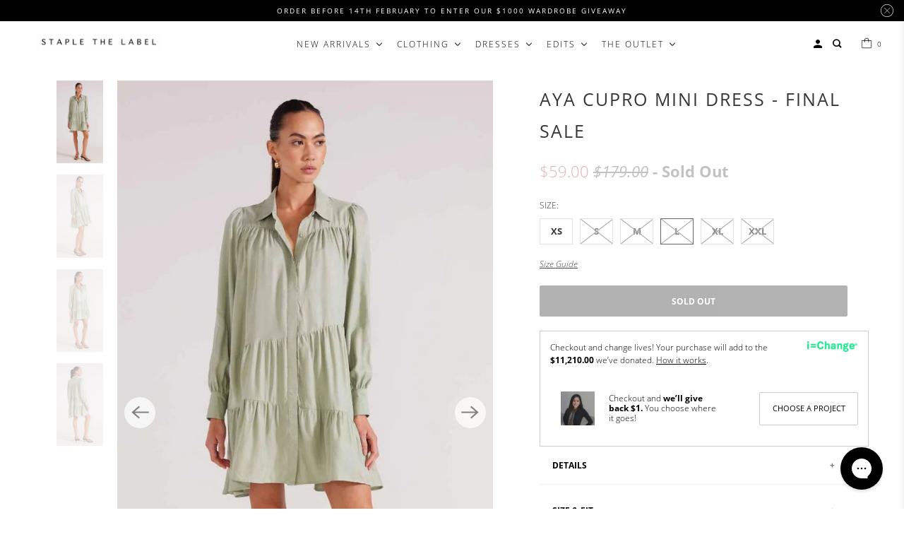

--- FILE ---
content_type: text/html; charset=utf-8
request_url: https://staplethelabel.com/products/aya-cupro-mini-dress?variant=44430227407132
body_size: 43323
content:
<!DOCTYPE html>
<html class="no-js no-touch" lang="en">
  <head>
    <!-- Google Tag Manager -->
<script>(function(w,d,s,l,i){w[l]=w[l]||[];w[l].push({'gtm.start':
new Date().getTime(),event:'gtm.js'});var f=d.getElementsByTagName(s)[0],
j=d.createElement(s),dl=l!='dataLayer'?'&l='+l:'';j.async=true;j.src=
'https://www.googletagmanager.com/gtm.js?id='+i+dl;f.parentNode.insertBefore(j,f);
})(window,document,'script','dataLayer','GTM-NGMB8MPW');</script>
<!-- End Google Tag Manager -->
    <meta charset="utf-8">
    <meta http-equiv="cleartype" content="on">
    <meta name="robots" content="index,follow">

    
    <title>AYA CUPRO MINI DRESS - Staple the Label</title>

    
      <meta name="description" content="New Arrivals to Shop the AYA CUPRO MINI DRESS by Staple the Label online. Designed in Sydney. 15% Off First Order. Free Shipping* We Ship Worldwide. Buy Now, Pay Later."/>
    

    

<meta name="author" content="Staple the Label">
<meta property="og:url" content="https://staplethelabel.com/products/aya-cupro-mini-dress">
<meta property="og:site_name" content="Staple the Label">




  <meta property="og:type" content="product">
  <meta property="og:title" content="Aya Cupro Mini Dress - Final Sale">
  
    
      <meta property="og:image" content="https://staplethelabel.com/cdn/shop/files/AYA-CUPRO-MINI-DRESS-Staple-the-Label_600x.jpg?v=1750990963">
      <meta property="og:image:secure_url" content="https://staplethelabel.com/cdn/shop/files/AYA-CUPRO-MINI-DRESS-Staple-the-Label_600x.jpg?v=1750990963">
      <meta property="og:image:width" content="792">
      <meta property="og:image:height" content="1400">
      <meta property="og:image:alt" content="AYA CUPRO MINI DRESS">
      
    
      <meta property="og:image" content="https://staplethelabel.com/cdn/shop/files/AYA-CUPRO-MINI-DRESS-Staple-the-Label-2_600x.jpg?v=1750990964">
      <meta property="og:image:secure_url" content="https://staplethelabel.com/cdn/shop/files/AYA-CUPRO-MINI-DRESS-Staple-the-Label-2_600x.jpg?v=1750990964">
      <meta property="og:image:width" content="792">
      <meta property="og:image:height" content="1400">
      <meta property="og:image:alt" content="AYA CUPRO MINI DRESS">
      
    
      <meta property="og:image" content="https://staplethelabel.com/cdn/shop/files/AYA-CUPRO-MINI-DRESS-Staple-the-Label-3_600x.jpg?v=1750990964">
      <meta property="og:image:secure_url" content="https://staplethelabel.com/cdn/shop/files/AYA-CUPRO-MINI-DRESS-Staple-the-Label-3_600x.jpg?v=1750990964">
      <meta property="og:image:width" content="792">
      <meta property="og:image:height" content="1400">
      <meta property="og:image:alt" content="AYA CUPRO MINI DRESS">
      
    
  
  <meta property="product:price:amount" content="59.00">
  <meta property="product:price:currency" content="AUD">



  <meta property="og:description" content="New Arrivals to Shop the AYA CUPRO MINI DRESS by Staple the Label online. Designed in Sydney. 15% Off First Order. Free Shipping* We Ship Worldwide. Buy Now, Pay Later.">




<meta name="twitter:card" content="summary">

  <meta name="twitter:title" content="Aya Cupro Mini Dress - Final Sale">
  <meta name="twitter:description" content="DETAILS SIZE &amp;amp; FIT SHIPPING &amp;amp; RETURNS CARE FINAL SALE - No returns or exchanges unless deemed faulty. In an elegant seafoam green, the Aya Cupro Mini Dress showcases gathered, asymmetrical tiers and concealed buttons down the centre front. Its smock silhouette and full-length voluminous sleeves with wide cuffs create a flattering and chic look.¬†Style Number: UT2301556 - Full-length voluminous sleeves with wide buttoned cuffs - Smock silhouette - Gathered, asymmetrical tiers - Concealed functional buttons down centre front - Standard collar - Mini length - Designed in Sydney, Australia Jose is 176cm (5&#39;9&quot;) tall and wears size S. - Free shipping for all AU orders $150 and over - Orders placed before 10 AM AEDT/AEST on weekdays are usually dispatched the same day - Orders placed after 10 AM AEDT/AEST or over the weekend are usually dispatched the following">
  <meta name="twitter:image:width" content="240">
  <meta name="twitter:image:height" content="240">
  <meta name="twitter:image" content="https://staplethelabel.com/cdn/shop/files/AYA-CUPRO-MINI-DRESS-Staple-the-Label_240x.jpg?v=1750990963">
  <meta name="twitter:image:alt" content="AYA CUPRO MINI DRESS">



    

    

    <!-- Mobile Specific Metas -->
    <meta name="HandheldFriendly" content="True">
    <meta name="MobileOptimized" content="320">
    <meta name="viewport" content="width=device-width,initial-scale=1">
    <meta name="theme-color" content="#ffffff">

    <!-- Preconnect Domains -->
    <link rel="preconnect" href="https://cdn.shopify.com" crossorigin>
    <link rel="preconnect" href="https://fonts.shopify.com" crossorigin>
    <link rel="preconnect" href="https://monorail-edge.shopifysvc.com">

    <!-- Preload Assets -->
    
    <link rel="preload" href="//staplethelabel.com/cdn/shop/t/131/assets/vendors.js?v=105148450034842595471728886248" as="script">
    <link rel="preload" href="//staplethelabel.com/cdn/shop/t/131/assets/mmenu-styles.scss?v=106496102027375579581728886248" as="style">
    <link rel="preload" href="//staplethelabel.com/cdn/shop/t/131/assets/fancybox.css?v=13221976280679215571728886248" as="style">
    <link rel="preload" href="//staplethelabel.com/cdn/shop/t/131/assets/styles.css?v=163743223972682485911762382325" as="style">
    <link rel="preload" href="//staplethelabel.com/cdn/shop/t/131/assets/app.js?v=12576117934447831891728886248" as="script">

    <!-- Stylesheet for mmenu plugin -->
    <link href="//staplethelabel.com/cdn/shop/t/131/assets/mmenu-styles.scss?v=106496102027375579581728886248" rel="stylesheet" type="text/css" media="all" />

    <!-- Stylesheet for Fancybox library -->
    <link href="//staplethelabel.com/cdn/shop/t/131/assets/fancybox.css?v=13221976280679215571728886248" rel="stylesheet" type="text/css" media="all" />

    <!-- Stylesheets for Parallax -->
    <link href="//staplethelabel.com/cdn/shop/t/131/assets/flickity.css?v=172519339255159795641728886248" rel="stylesheet" type="text/css" media="all" />
    <link href="//staplethelabel.com/cdn/shop/t/131/assets/styles.css?v=163743223972682485911762382325" rel="stylesheet" type="text/css" media="all" />
      
    
      <link rel="shortcut icon" type="image/x-icon" href="//staplethelabel.com/cdn/shop/files/STL_FAVICON_LOGO_black-03_180x180.png?v=1684367250">
      <link rel="apple-touch-icon" href="//staplethelabel.com/cdn/shop/files/STL_FAVICON_LOGO_black-03_180x180.png?v=1684367250"/>
      <link rel="apple-touch-icon" sizes="72x72" href="//staplethelabel.com/cdn/shop/files/STL_FAVICON_LOGO_black-03_72x72.png?v=1684367250"/>
      <link rel="apple-touch-icon" sizes="114x114" href="//staplethelabel.com/cdn/shop/files/STL_FAVICON_LOGO_black-03_114x114.png?v=1684367250"/>
      <link rel="apple-touch-icon" sizes="180x180" href="//staplethelabel.com/cdn/shop/files/STL_FAVICON_LOGO_black-03_180x180.png?v=1684367250"/>
      <link rel="apple-touch-icon" sizes="228x228" href="//staplethelabel.com/cdn/shop/files/STL_FAVICON_LOGO_black-03_228x228.png?v=1684367250"/>
    

    <link rel="canonical" href="https://staplethelabel.com/products/aya-cupro-mini-dress"/>

    <script>
      document.documentElement.className=document.documentElement.className.replace(/\bno-js\b/,'js');
      if(window.Shopify&&window.Shopify.designMode)document.documentElement.className+=' in-theme-editor';
      if(('ontouchstart' in window)||window.DocumentTouch&&document instanceof DocumentTouch)document.documentElement.className=document.documentElement.className.replace(/\bno-touch\b/,'has-touch');
    </script>

    

    

    
    <script>
      window.PXUTheme = window.PXUTheme || {};
      window.PXUTheme.version = '5.0.1';
      window.PXUTheme.name = 'Parallax';
    </script>
    


    <script>
      
window.PXUTheme = window.PXUTheme || {};


window.PXUTheme.theme_settings = {};
window.PXUTheme.theme_settings.current_locale = "en";
window.PXUTheme.theme_settings.shop_url = "https://staplethelabel.com";
window.PXUTheme.theme_settings.cart_url = "/cart";


window.PXUTheme.theme_settings.newsletter_popup = false;
window.PXUTheme.theme_settings.newsletter_popup_days = "0";
window.PXUTheme.theme_settings.newsletter_popup_mobile = false;
window.PXUTheme.theme_settings.newsletter_popup_seconds = 2;
window.PXUTheme.theme_settings.newsletter_popup_max_width = 600;


window.PXUTheme.theme_settings.search_option = "product,page,article";
window.PXUTheme.theme_settings.search_items_to_display = 5;
window.PXUTheme.theme_settings.enable_autocomplete = true;
window.PXUTheme.theme_settings.mobile_search_location = "mobile-menu";


window.PXUTheme.theme_settings.product_form_style = "swatches";
window.PXUTheme.theme_settings.display_inventory_left = false;
window.PXUTheme.theme_settings.inventory_threshold = 2;
window.PXUTheme.theme_settings.limit_quantity = true;
window.PXUTheme.theme_settings.free_price_text = "";


window.PXUTheme.theme_settings.collection_secondary_image = true;
window.PXUTheme.theme_settings.collection_swatches = false;


window.PXUTheme.theme_settings.display_special_instructions = false;
window.PXUTheme.theme_settings.display_tos_checkbox = false;
window.PXUTheme.theme_settings.tos_richtext = "\u003cp\u003eChristmas and New Year Delivery Notice\u003c\/p\u003e\u003cp\u003eOrders placed after 15th December cannot be guaranteed delivery before 25th December.\u003c\/p\u003e\u003cp\u003eOur last dispatch date will be on 24th December\u003c\/p\u003e\u003cp\u003eOur warehouse will be closed for the holidays on the following days\u003c\/p\u003e\u003cp\u003e-25th December to 28th December\u003c\/p\u003e\u003cp\u003e-31st December to 3rd January\u003c\/p\u003e\u003cp\u003eDaily dispatch will resume on 4th January 2022\u003c\/p\u003e";
window.PXUTheme.theme_settings.cart_action = "ajax";


window.PXUTheme.theme_settings.header_background = true;


window.PXUTheme.currency = {};


window.PXUTheme.currency.shop_currency = "AUD";
window.PXUTheme.currency.default_currency = "AUD";
window.PXUTheme.currency.display_format = "money_format";
window.PXUTheme.currency.money_format = "${{amount}}";
window.PXUTheme.currency.money_format_no_currency = "${{amount}}";
window.PXUTheme.currency.money_format_currency = "${{amount}} AUD";
window.PXUTheme.currency.native_multi_currency = true;
window.PXUTheme.currency.shipping_calculator = false;
window.PXUTheme.currency.iso_code = "AUD";
window.PXUTheme.currency.symbol = "$";


window.PXUTheme.translation = {};


window.PXUTheme.translation.search = "SEARCH FOR PRODUCTS ON OUR SITE";
window.PXUTheme.translation.all_results = "View all results";
window.PXUTheme.translation.no_results = "No results found.";


window.PXUTheme.translation.agree_to_terms_warning = "You must agree with the terms and conditions to checkout.";
window.PXUTheme.translation.cart_discount = "Discount";
window.PXUTheme.translation.edit_cart = "View Bag";
window.PXUTheme.translation.add_to_cart_success = "Translation missing: en.layout.general.add_to_cart_success";
window.PXUTheme.translation.agree_to_terms_html = "Translation missing: en.cart.general.agree_to_terms_html";
window.PXUTheme.translation.checkout = "Checkout";
window.PXUTheme.translation.or = "Translation missing: en.layout.general.or";
window.PXUTheme.translation.continue_shopping = "Continue";
window.PXUTheme.translation.empty_cart = "Your Bag is Empty";
window.PXUTheme.translation.subtotal = "Subtotal";
window.PXUTheme.translation.cart_notes = "Order Notes";
window.PXUTheme.translation.no_shipping_destination = "We do not ship to this destination.";
window.PXUTheme.translation.additional_rate = "There is one shipping rate available for";
window.PXUTheme.translation.additional_rate_at = "at";
window.PXUTheme.translation.additional_rates_part_1 = "There are";
window.PXUTheme.translation.additional_rates_part_2 = "shipping rates available for";
window.PXUTheme.translation.additional_rates_part_3 = "starting at";


window.PXUTheme.translation.product_add_to_cart_success = "Added";
window.PXUTheme.translation.product_add_to_cart = "Add to bag";
window.PXUTheme.translation.product_notify_form_email = "Email address";
window.PXUTheme.translation.product_notify_form_send = "Send";
window.PXUTheme.translation.items_left_count_one = "item left";
window.PXUTheme.translation.items_left_count_other = "items left";
window.PXUTheme.translation.product_sold_out = "Sold Out";
window.PXUTheme.translation.product_from = "from";
window.PXUTheme.translation.product_unavailable = "Unavailable";
window.PXUTheme.translation.product_notify_form_success = "Thanks! We will notify you when this product becomes available!";



window.PXUTheme.routes = window.PXUTheme.routes || {};
window.PXUTheme.routes.root_url = "/";
window.PXUTheme.routes.cart_url = "/cart";
window.PXUTheme.routes.search_url = "/search";


window.PXUTheme.media_queries = {};
window.PXUTheme.media_queries.small = window.matchMedia( "(max-width: 480px)" );
window.PXUTheme.media_queries.medium = window.matchMedia( "(max-width: 798px)" );
window.PXUTheme.media_queries.large = window.matchMedia( "(min-width: 799px)" );
window.PXUTheme.media_queries.larger = window.matchMedia( "(min-width: 960px)" );
window.PXUTheme.media_queries.xlarge = window.matchMedia( "(min-width: 1200px)" );
window.PXUTheme.media_queries.ie10 = window.matchMedia( "all and (-ms-high-contrast: none), (-ms-high-contrast: active)" );
window.PXUTheme.media_queries.tablet = window.matchMedia( "only screen and (min-width: 768px) and (max-width: 1024px)" );


window.PXUTheme.device = {};
window.PXUTheme.device.hasTouch = window.matchMedia("(any-pointer: coarse)");
window.PXUTheme.device.hasMouse = window.matchMedia("(any-pointer: fine)");
    </script>
   <script src="//staplethelabel.com/cdn/shop/t/131/assets/jquery-3.6.4.min.js?v=118972937870852736831728886248"></script>
    <script src="//staplethelabel.com/cdn/shop/t/131/assets/flickity.pkgd.min.js?v=114460508543641870001728886248"></script>
    <script src="//staplethelabel.com/cdn/shop/t/131/assets/vendors.js?v=105148450034842595471728886248" defer></script>
    <script src="//staplethelabel.com/cdn/shop/t/131/assets/app.js?v=12576117934447831891728886248" defer></script>

   <script>const ensureInstantJS=()=>{window.InstantJS||(window.InstantJS={}),window.InstantJS.track||(window.InstantJS.trackQueue=[],window.InstantJS.track=function(){window.InstantJS.trackQueue.push(arguments)})};ensureInstantJS();const trackEvent=(()=>{const t=new Set;return e=>{const n=JSON.stringify(e);t.has(n)||!e[0].includes("track")||(t.add(n),window.InstantJS.track("MARKETING_PIXEL_EVENT_FIRED",[{event:e,provider:"META_PLATFORMS"}]))}})();(function(){const e=()=>{if(window.fbq?.callMethod){const t=window.fbq,e=function(){trackEvent([...arguments]),t.apply(this,arguments)};for(const n in t)t.hasOwnProperty(n)&&(e[n]=t[n]);window.fbq=e}else setTimeout(e,1)},t=()=>{const{_fbq:e}=window;if(e&&e.queue){e.queue.forEach(t=>trackEvent([...t]));const n=e.queue.push;e.queue.push=function(...t){trackEvent([...t[0]]);return n.apply(e.queue,t)}}else setTimeout(t,1)};e(),t()})();</script>
    <script>window.performance && window.performance.mark && window.performance.mark('shopify.content_for_header.start');</script><meta name="google-site-verification" content="0hn18OWyYyEuKEi4juzXEqiPgsVtG1yLFaNWezGpWcw">
<meta id="shopify-digital-wallet" name="shopify-digital-wallet" content="/8965012/digital_wallets/dialog">
<meta name="shopify-checkout-api-token" content="9692f819df3f84b2a5c03c9372d29ea3">
<meta id="in-context-paypal-metadata" data-shop-id="8965012" data-venmo-supported="false" data-environment="production" data-locale="en_US" data-paypal-v4="true" data-currency="AUD">
<link rel="alternate" type="application/json+oembed" href="https://staplethelabel.com/products/aya-cupro-mini-dress.oembed">
<script async="async" src="/checkouts/internal/preloads.js?locale=en-AU"></script>
<link rel="preconnect" href="https://shop.app" crossorigin="anonymous">
<script async="async" src="https://shop.app/checkouts/internal/preloads.js?locale=en-AU&shop_id=8965012" crossorigin="anonymous"></script>
<script id="apple-pay-shop-capabilities" type="application/json">{"shopId":8965012,"countryCode":"AU","currencyCode":"AUD","merchantCapabilities":["supports3DS"],"merchantId":"gid:\/\/shopify\/Shop\/8965012","merchantName":"Staple the Label","requiredBillingContactFields":["postalAddress","email","phone"],"requiredShippingContactFields":["postalAddress","email","phone"],"shippingType":"shipping","supportedNetworks":["visa","masterCard","amex","jcb"],"total":{"type":"pending","label":"Staple the Label","amount":"1.00"},"shopifyPaymentsEnabled":true,"supportsSubscriptions":true}</script>
<script id="shopify-features" type="application/json">{"accessToken":"9692f819df3f84b2a5c03c9372d29ea3","betas":["rich-media-storefront-analytics"],"domain":"staplethelabel.com","predictiveSearch":true,"shopId":8965012,"locale":"en"}</script>
<script>var Shopify = Shopify || {};
Shopify.shop = "staplethelabel.myshopify.com";
Shopify.locale = "en";
Shopify.currency = {"active":"AUD","rate":"1.0"};
Shopify.country = "AU";
Shopify.theme = {"name":"Staple the Label 2024 - Searchspring","id":171451973916,"schema_name":"Parallax","schema_version":"5.0.1","theme_store_id":null,"role":"main"};
Shopify.theme.handle = "null";
Shopify.theme.style = {"id":null,"handle":null};
Shopify.cdnHost = "staplethelabel.com/cdn";
Shopify.routes = Shopify.routes || {};
Shopify.routes.root = "/";</script>
<script type="module">!function(o){(o.Shopify=o.Shopify||{}).modules=!0}(window);</script>
<script>!function(o){function n(){var o=[];function n(){o.push(Array.prototype.slice.apply(arguments))}return n.q=o,n}var t=o.Shopify=o.Shopify||{};t.loadFeatures=n(),t.autoloadFeatures=n()}(window);</script>
<script>
  window.ShopifyPay = window.ShopifyPay || {};
  window.ShopifyPay.apiHost = "shop.app\/pay";
  window.ShopifyPay.redirectState = null;
</script>
<script id="shop-js-analytics" type="application/json">{"pageType":"product"}</script>
<script defer="defer" async type="module" src="//staplethelabel.com/cdn/shopifycloud/shop-js/modules/v2/client.init-shop-cart-sync_BN7fPSNr.en.esm.js"></script>
<script defer="defer" async type="module" src="//staplethelabel.com/cdn/shopifycloud/shop-js/modules/v2/chunk.common_Cbph3Kss.esm.js"></script>
<script defer="defer" async type="module" src="//staplethelabel.com/cdn/shopifycloud/shop-js/modules/v2/chunk.modal_DKumMAJ1.esm.js"></script>
<script type="module">
  await import("//staplethelabel.com/cdn/shopifycloud/shop-js/modules/v2/client.init-shop-cart-sync_BN7fPSNr.en.esm.js");
await import("//staplethelabel.com/cdn/shopifycloud/shop-js/modules/v2/chunk.common_Cbph3Kss.esm.js");
await import("//staplethelabel.com/cdn/shopifycloud/shop-js/modules/v2/chunk.modal_DKumMAJ1.esm.js");

  window.Shopify.SignInWithShop?.initShopCartSync?.({"fedCMEnabled":true,"windoidEnabled":true});

</script>
<script>
  window.Shopify = window.Shopify || {};
  if (!window.Shopify.featureAssets) window.Shopify.featureAssets = {};
  window.Shopify.featureAssets['shop-js'] = {"shop-cart-sync":["modules/v2/client.shop-cart-sync_CJVUk8Jm.en.esm.js","modules/v2/chunk.common_Cbph3Kss.esm.js","modules/v2/chunk.modal_DKumMAJ1.esm.js"],"init-fed-cm":["modules/v2/client.init-fed-cm_7Fvt41F4.en.esm.js","modules/v2/chunk.common_Cbph3Kss.esm.js","modules/v2/chunk.modal_DKumMAJ1.esm.js"],"init-shop-email-lookup-coordinator":["modules/v2/client.init-shop-email-lookup-coordinator_Cc088_bR.en.esm.js","modules/v2/chunk.common_Cbph3Kss.esm.js","modules/v2/chunk.modal_DKumMAJ1.esm.js"],"init-windoid":["modules/v2/client.init-windoid_hPopwJRj.en.esm.js","modules/v2/chunk.common_Cbph3Kss.esm.js","modules/v2/chunk.modal_DKumMAJ1.esm.js"],"shop-button":["modules/v2/client.shop-button_B0jaPSNF.en.esm.js","modules/v2/chunk.common_Cbph3Kss.esm.js","modules/v2/chunk.modal_DKumMAJ1.esm.js"],"shop-cash-offers":["modules/v2/client.shop-cash-offers_DPIskqss.en.esm.js","modules/v2/chunk.common_Cbph3Kss.esm.js","modules/v2/chunk.modal_DKumMAJ1.esm.js"],"shop-toast-manager":["modules/v2/client.shop-toast-manager_CK7RT69O.en.esm.js","modules/v2/chunk.common_Cbph3Kss.esm.js","modules/v2/chunk.modal_DKumMAJ1.esm.js"],"init-shop-cart-sync":["modules/v2/client.init-shop-cart-sync_BN7fPSNr.en.esm.js","modules/v2/chunk.common_Cbph3Kss.esm.js","modules/v2/chunk.modal_DKumMAJ1.esm.js"],"init-customer-accounts-sign-up":["modules/v2/client.init-customer-accounts-sign-up_CfPf4CXf.en.esm.js","modules/v2/client.shop-login-button_DeIztwXF.en.esm.js","modules/v2/chunk.common_Cbph3Kss.esm.js","modules/v2/chunk.modal_DKumMAJ1.esm.js"],"pay-button":["modules/v2/client.pay-button_CgIwFSYN.en.esm.js","modules/v2/chunk.common_Cbph3Kss.esm.js","modules/v2/chunk.modal_DKumMAJ1.esm.js"],"init-customer-accounts":["modules/v2/client.init-customer-accounts_DQ3x16JI.en.esm.js","modules/v2/client.shop-login-button_DeIztwXF.en.esm.js","modules/v2/chunk.common_Cbph3Kss.esm.js","modules/v2/chunk.modal_DKumMAJ1.esm.js"],"avatar":["modules/v2/client.avatar_BTnouDA3.en.esm.js"],"init-shop-for-new-customer-accounts":["modules/v2/client.init-shop-for-new-customer-accounts_CsZy_esa.en.esm.js","modules/v2/client.shop-login-button_DeIztwXF.en.esm.js","modules/v2/chunk.common_Cbph3Kss.esm.js","modules/v2/chunk.modal_DKumMAJ1.esm.js"],"shop-follow-button":["modules/v2/client.shop-follow-button_BRMJjgGd.en.esm.js","modules/v2/chunk.common_Cbph3Kss.esm.js","modules/v2/chunk.modal_DKumMAJ1.esm.js"],"checkout-modal":["modules/v2/client.checkout-modal_B9Drz_yf.en.esm.js","modules/v2/chunk.common_Cbph3Kss.esm.js","modules/v2/chunk.modal_DKumMAJ1.esm.js"],"shop-login-button":["modules/v2/client.shop-login-button_DeIztwXF.en.esm.js","modules/v2/chunk.common_Cbph3Kss.esm.js","modules/v2/chunk.modal_DKumMAJ1.esm.js"],"lead-capture":["modules/v2/client.lead-capture_DXYzFM3R.en.esm.js","modules/v2/chunk.common_Cbph3Kss.esm.js","modules/v2/chunk.modal_DKumMAJ1.esm.js"],"shop-login":["modules/v2/client.shop-login_CA5pJqmO.en.esm.js","modules/v2/chunk.common_Cbph3Kss.esm.js","modules/v2/chunk.modal_DKumMAJ1.esm.js"],"payment-terms":["modules/v2/client.payment-terms_BxzfvcZJ.en.esm.js","modules/v2/chunk.common_Cbph3Kss.esm.js","modules/v2/chunk.modal_DKumMAJ1.esm.js"]};
</script>
<script>(function() {
  var isLoaded = false;
  function asyncLoad() {
    if (isLoaded) return;
    isLoaded = true;
    var urls = ["https:\/\/config.gorgias.chat\/bundle-loader\/01GYCCNN37D67B2PJT9KCPVK5D?source=shopify1click\u0026shop=staplethelabel.myshopify.com","https:\/\/shopify-extension.getredo.com\/main.js?widget_id=3ma3fmasgp9y918\u0026shop=staplethelabel.myshopify.com","https:\/\/cdn-bundler.nice-team.net\/app\/js\/bundler.js?shop=staplethelabel.myshopify.com","\/\/cdn.shopify.com\/proxy\/a1889485d945ffdcd30b735b9af68b3193a295d56eefcd6c186e66edfeda008a\/shopify-script-tags.s3.eu-west-1.amazonaws.com\/smartseo\/instantpage.js?shop=staplethelabel.myshopify.com\u0026sp-cache-control=cHVibGljLCBtYXgtYWdlPTkwMA","https:\/\/public.9gtb.com\/loader.js?g_cvt_id=dd270a4e-a49f-4cce-b78b-dacb84f3bf0e\u0026shop=staplethelabel.myshopify.com","https:\/\/cdn.shopify.com\/s\/files\/1\/0896\/5012\/t\/131\/assets\/instant-pixel-site_8zIwEs2aLHSrPehkx4CLvDmd.js?v=1768572074\u0026shop=staplethelabel.myshopify.com"];
    for (var i = 0; i < urls.length; i++) {
      var s = document.createElement('script');
      s.type = 'text/javascript';
      s.async = true;
      s.src = urls[i];
      var x = document.getElementsByTagName('script')[0];
      x.parentNode.insertBefore(s, x);
    }
  };
  if(window.attachEvent) {
    window.attachEvent('onload', asyncLoad);
  } else {
    window.addEventListener('load', asyncLoad, false);
  }
})();</script>
<script id="__st">var __st={"a":8965012,"offset":39600,"reqid":"6253c49d-4a9a-4651-9e22-7d8c0b1e8cb1-1769729930","pageurl":"staplethelabel.com\/products\/aya-cupro-mini-dress?variant=44430227407132","u":"aa8b3eedcde3","p":"product","rtyp":"product","rid":8094695588124};</script>
<script>window.ShopifyPaypalV4VisibilityTracking = true;</script>
<script id="captcha-bootstrap">!function(){'use strict';const t='contact',e='account',n='new_comment',o=[[t,t],['blogs',n],['comments',n],[t,'customer']],c=[[e,'customer_login'],[e,'guest_login'],[e,'recover_customer_password'],[e,'create_customer']],r=t=>t.map((([t,e])=>`form[action*='/${t}']:not([data-nocaptcha='true']) input[name='form_type'][value='${e}']`)).join(','),a=t=>()=>t?[...document.querySelectorAll(t)].map((t=>t.form)):[];function s(){const t=[...o],e=r(t);return a(e)}const i='password',u='form_key',d=['recaptcha-v3-token','g-recaptcha-response','h-captcha-response',i],f=()=>{try{return window.sessionStorage}catch{return}},m='__shopify_v',_=t=>t.elements[u];function p(t,e,n=!1){try{const o=window.sessionStorage,c=JSON.parse(o.getItem(e)),{data:r}=function(t){const{data:e,action:n}=t;return t[m]||n?{data:e,action:n}:{data:t,action:n}}(c);for(const[e,n]of Object.entries(r))t.elements[e]&&(t.elements[e].value=n);n&&o.removeItem(e)}catch(o){console.error('form repopulation failed',{error:o})}}const l='form_type',E='cptcha';function T(t){t.dataset[E]=!0}const w=window,h=w.document,L='Shopify',v='ce_forms',y='captcha';let A=!1;((t,e)=>{const n=(g='f06e6c50-85a8-45c8-87d0-21a2b65856fe',I='https://cdn.shopify.com/shopifycloud/storefront-forms-hcaptcha/ce_storefront_forms_captcha_hcaptcha.v1.5.2.iife.js',D={infoText:'Protected by hCaptcha',privacyText:'Privacy',termsText:'Terms'},(t,e,n)=>{const o=w[L][v],c=o.bindForm;if(c)return c(t,g,e,D).then(n);var r;o.q.push([[t,g,e,D],n]),r=I,A||(h.body.append(Object.assign(h.createElement('script'),{id:'captcha-provider',async:!0,src:r})),A=!0)});var g,I,D;w[L]=w[L]||{},w[L][v]=w[L][v]||{},w[L][v].q=[],w[L][y]=w[L][y]||{},w[L][y].protect=function(t,e){n(t,void 0,e),T(t)},Object.freeze(w[L][y]),function(t,e,n,w,h,L){const[v,y,A,g]=function(t,e,n){const i=e?o:[],u=t?c:[],d=[...i,...u],f=r(d),m=r(i),_=r(d.filter((([t,e])=>n.includes(e))));return[a(f),a(m),a(_),s()]}(w,h,L),I=t=>{const e=t.target;return e instanceof HTMLFormElement?e:e&&e.form},D=t=>v().includes(t);t.addEventListener('submit',(t=>{const e=I(t);if(!e)return;const n=D(e)&&!e.dataset.hcaptchaBound&&!e.dataset.recaptchaBound,o=_(e),c=g().includes(e)&&(!o||!o.value);(n||c)&&t.preventDefault(),c&&!n&&(function(t){try{if(!f())return;!function(t){const e=f();if(!e)return;const n=_(t);if(!n)return;const o=n.value;o&&e.removeItem(o)}(t);const e=Array.from(Array(32),(()=>Math.random().toString(36)[2])).join('');!function(t,e){_(t)||t.append(Object.assign(document.createElement('input'),{type:'hidden',name:u})),t.elements[u].value=e}(t,e),function(t,e){const n=f();if(!n)return;const o=[...t.querySelectorAll(`input[type='${i}']`)].map((({name:t})=>t)),c=[...d,...o],r={};for(const[a,s]of new FormData(t).entries())c.includes(a)||(r[a]=s);n.setItem(e,JSON.stringify({[m]:1,action:t.action,data:r}))}(t,e)}catch(e){console.error('failed to persist form',e)}}(e),e.submit())}));const S=(t,e)=>{t&&!t.dataset[E]&&(n(t,e.some((e=>e===t))),T(t))};for(const o of['focusin','change'])t.addEventListener(o,(t=>{const e=I(t);D(e)&&S(e,y())}));const B=e.get('form_key'),M=e.get(l),P=B&&M;t.addEventListener('DOMContentLoaded',(()=>{const t=y();if(P)for(const e of t)e.elements[l].value===M&&p(e,B);[...new Set([...A(),...v().filter((t=>'true'===t.dataset.shopifyCaptcha))])].forEach((e=>S(e,t)))}))}(h,new URLSearchParams(w.location.search),n,t,e,['guest_login'])})(!0,!0)}();</script>
<script integrity="sha256-4kQ18oKyAcykRKYeNunJcIwy7WH5gtpwJnB7kiuLZ1E=" data-source-attribution="shopify.loadfeatures" defer="defer" src="//staplethelabel.com/cdn/shopifycloud/storefront/assets/storefront/load_feature-a0a9edcb.js" crossorigin="anonymous"></script>
<script crossorigin="anonymous" defer="defer" src="//staplethelabel.com/cdn/shopifycloud/storefront/assets/shopify_pay/storefront-65b4c6d7.js?v=20250812"></script>
<script data-source-attribution="shopify.dynamic_checkout.dynamic.init">var Shopify=Shopify||{};Shopify.PaymentButton=Shopify.PaymentButton||{isStorefrontPortableWallets:!0,init:function(){window.Shopify.PaymentButton.init=function(){};var t=document.createElement("script");t.src="https://staplethelabel.com/cdn/shopifycloud/portable-wallets/latest/portable-wallets.en.js",t.type="module",document.head.appendChild(t)}};
</script>
<script data-source-attribution="shopify.dynamic_checkout.buyer_consent">
  function portableWalletsHideBuyerConsent(e){var t=document.getElementById("shopify-buyer-consent"),n=document.getElementById("shopify-subscription-policy-button");t&&n&&(t.classList.add("hidden"),t.setAttribute("aria-hidden","true"),n.removeEventListener("click",e))}function portableWalletsShowBuyerConsent(e){var t=document.getElementById("shopify-buyer-consent"),n=document.getElementById("shopify-subscription-policy-button");t&&n&&(t.classList.remove("hidden"),t.removeAttribute("aria-hidden"),n.addEventListener("click",e))}window.Shopify?.PaymentButton&&(window.Shopify.PaymentButton.hideBuyerConsent=portableWalletsHideBuyerConsent,window.Shopify.PaymentButton.showBuyerConsent=portableWalletsShowBuyerConsent);
</script>
<script data-source-attribution="shopify.dynamic_checkout.cart.bootstrap">document.addEventListener("DOMContentLoaded",(function(){function t(){return document.querySelector("shopify-accelerated-checkout-cart, shopify-accelerated-checkout")}if(t())Shopify.PaymentButton.init();else{new MutationObserver((function(e,n){t()&&(Shopify.PaymentButton.init(),n.disconnect())})).observe(document.body,{childList:!0,subtree:!0})}}));
</script>
<link id="shopify-accelerated-checkout-styles" rel="stylesheet" media="screen" href="https://staplethelabel.com/cdn/shopifycloud/portable-wallets/latest/accelerated-checkout-backwards-compat.css" crossorigin="anonymous">
<style id="shopify-accelerated-checkout-cart">
        #shopify-buyer-consent {
  margin-top: 1em;
  display: inline-block;
  width: 100%;
}

#shopify-buyer-consent.hidden {
  display: none;
}

#shopify-subscription-policy-button {
  background: none;
  border: none;
  padding: 0;
  text-decoration: underline;
  font-size: inherit;
  cursor: pointer;
}

#shopify-subscription-policy-button::before {
  box-shadow: none;
}

      </style>

<script>window.performance && window.performance.mark && window.performance.mark('shopify.content_for_header.end');</script>

    <noscript>
      <style>

        .slides > li:first-child { display: block; }
        .image__fallback {
          width: 100vw;
          display: block !important;
          max-width: 100vw !important;
          margin-bottom: 0;
        }

        .no-js-only {
          display: inherit !important;
        }

        .icon-cart.cart-button {
          display: none;
        }

        .lazyload,
        .cart_page_image img {
          opacity: 1;
          -webkit-filter: blur(0);
          filter: blur(0);
        }

        .image-element__wrap {
          display: none;
        }

        .banner__text .container {
          background-color: transparent;
        }

        .animate_right,
        .animate_left,
        .animate_up,
        .animate_down {
          opacity: 1;
        }

        .flexslider .slides>li {
          display: block;
        }

        .product_section .product_form {
          opacity: 1;
        }

        .multi_select,
        form .select {
          display: block !important;
        }

        .swatch-options {
          display: none;
        }

        .parallax__wrap .banner__text {
          position: absolute;
          margin-left: auto;
          margin-right: auto;
          left: 0;
          right: 0;
          bottom: 0;
          top: 0;
          display: -webkit-box;
          display: -ms-flexbox;
          display: flex;
          -webkit-box-align: center;
          -ms-flex-align: center;
          align-items: center;
          -webkit-box-pack: center;
          -ms-flex-pack: center;
          justify-content: center;
        }

        .parallax__wrap .image__fallback {
          max-height: 1000px;
          -o-object-fit: cover;
          object-fit: cover;
        }

      </style>
    </noscript>

  
	



<script src="https://snapui.searchspring.io/pm3x3r/bundle.js" id="searchspring-context" defer>
	
		template = "product";
	
	format = "${{amount}}";

</script>
  
  <!-- BEGIN app block: shopify://apps/redo/blocks/redo_app_embed/c613644b-6df4-4d11-b336-43a5c06745a1 --><!-- BEGIN app snippet: env -->

<script>
  if (typeof process === "undefined") {
    process = {};
  }
  process.env ??= {};
  process.env.AMPLITUDE_API_KEY = "b5eacb35b49c693d959231826b35f7ca";
  process.env.IPIFY_API_KEY = "at_S8q5xe1hwi5jKf6CSb4V661KXTKK2";
  process.env.REDO_API_URL = "https://shopify-cdn.getredo.com";
  process.env.REDO_CHAT_WIDGET_URL = "https://chat-widget.getredo.com";
  process.env.REDO_SHOPIFY_SERVER_URL = "https://shopify-server.getredo.com";

  if (typeof redoStorefront === "undefined") {
    redoStorefront = {};
  }
  redoStorefront.env ??= {};
  redoStorefront.env.AMPLITUDE_API_KEY = "b5eacb35b49c693d959231826b35f7ca";
  redoStorefront.env.IPIFY_API_KEY = "at_S8q5xe1hwi5jKf6CSb4V661KXTKK2";
  redoStorefront.env.REDO_API_URL = "https://shopify-cdn.getredo.com";
  redoStorefront.env.REDO_CHAT_WIDGET_URL = "https://chat-widget.getredo.com";
  redoStorefront.env.REDO_SHOPIFY_SERVER_URL = "https://shopify-server.getredo.com";
</script>
<!-- END app snippet -->
<script>
  const parts = navigator.userAgent.split(" ").map(part => btoa(part)).join("").replace(/=/g, "").toLowerCase();
  if (!parts.includes("2hyb21lluxpz2h0ag91c2") && !parts.includes("w90bwzwcg93zxikdiwmjipk")) {
    const script = document.createElement("script");
    script.async = true;
    script.src = "https://cdn.shopify.com/extensions/019c0834-569b-7ca8-9823-c58a5dc566bb/redo-v1.142219/assets/main.js";
    document.head.appendChild(script);
  }
</script>

<!-- END app block --><!-- BEGIN app block: shopify://apps/gorgias-live-chat-helpdesk/blocks/gorgias/a66db725-7b96-4e3f-916e-6c8e6f87aaaa -->
<script defer data-gorgias-loader-chat src="https://config.gorgias.chat/bundle-loader/shopify/staplethelabel.myshopify.com"></script>


<script defer data-gorgias-loader-convert  src="https://content.9gtb.com/loader.js"></script>


<script defer data-gorgias-loader-mailto-replace  src="https://config.gorgias.help/api/contact-forms/replace-mailto-script.js?shopName=staplethelabel"></script>


<!-- END app block --><!-- BEGIN app block: shopify://apps/smart-seo/blocks/smartseo/7b0a6064-ca2e-4392-9a1d-8c43c942357b --><meta name="smart-seo-integrated" content="true" /><!-- metatagsSavedToSEOFields: true --><!-- BEGIN app snippet: smartseo.custom.schemas.jsonld --><!-- END app snippet --><!-- END app block --><!-- BEGIN app block: shopify://apps/buddha-mega-menu-navigation/blocks/megamenu/dbb4ce56-bf86-4830-9b3d-16efbef51c6f -->
<script>
        var productImageAndPrice = [],
            collectionImages = [],
            articleImages = [],
            mmLivIcons = false,
            mmFlipClock = false,
            mmFixesUseJquery = false,
            mmNumMMI = 5,
            mmSchemaTranslation = {},
            mmMenuStrings =  {"menuStrings":{"default":{"NEW ARRIVALS":"NEW ARRIVALS","NEW SEASON":"NEW SEASON","CLOTHING":"CLOTHING","ALL CLOTHING":"ALL CLOTHING","DRESSES":"DRESSES","PANTS":"PANTS","TOPS":"TOPS","KNITWEAR":"KNITWEAR","MATCHING SETS":"MATCHING SETS","SKIRTS":"SKIRTS","SHORTS":"SHORTS","COATS AND JACKETS":"COATS AND JACKETS","BLAZERS":"BLAZERS","GIFT CARDS":"GIFT CARDS","SHOP INSTAGRAM":"SHOP INSTAGRAM","OUTLET":"OUTLET","TRENDING":"TRENDING","VALENTINE'S DAY EDIT":"VALENTINE'S DAY EDIT","THE EVENT SHOP":"THE EVENT SHOP","WEDDING GUEST OUTFITS":"WEDDING GUEST OUTFITS","LINEN EDIT":"LINEN EDIT","GOING OUT TOPS":"GOING OUT TOPS","TAILORING":"TAILORING","SHIRTING":"SHIRTING","MESH STAPLES":"MESH STAPLES","COMFY SETS":"COMFY SETS","ALL DRESSES":"ALL DRESSES","MINI DRESSES":"MINI DRESSES","MIDI DRESSES":"MIDI DRESSES","MAXI DRESSES":"MAXI DRESSES","COLOUR":"COLOUR","BLACK DRESSES":"BLACK DRESSES","WHITE DRESSES":"WHITE DRESSES","BLUE DRESSES":"BLUE DRESSES","PRINT DRESSES":"PRINT DRESSES","STYLE":"STYLE","LINEN DRESSES":"LINEN DRESSES","SHIRT DRESSES":"SHIRT DRESSES","KNIT DRESSES":"KNIT DRESSES","DENIM DRESSES":"DENIM DRESSES","OCCASION":"OCCASION","WEDDING GUEST":"WEDDING GUEST","WORKWEAR DRESSES":"WORKWEAR DRESSES","SUMMER DRESSES":"SUMMER DRESSES","OCCASION DRESSES":"OCCASION DRESSES","DATE NIGHT DRESSES":"DATE NIGHT DRESSES","Summer Mini Dresses":"Summer Mini Dresses","EDITS":"EDITS","THE EDITS":"THE EDITS","THE CAPSULE WARDROBE":"THE CAPSULE WARDROBE","THE WORKWEAR EDIT":"THE WORKWEAR EDIT","100% NATURAL FIBRES":"100% NATURAL FIBRES","VACATION LOOKS":"VACATION LOOKS","Matching Sets":"Matching Sets","THE OUTLET":"THE OUTLET","THE OUTLET - Up To 70% Off":"THE OUTLET - Up To 70% Off","ALL OUTLET":"ALL OUTLET","OUTLET DRESSES":"OUTLET DRESSES","OUTLET SKIRTS":"OUTLET SKIRTS","OUTLET TOPS":"OUTLET TOPS","OUTLET PANTS & SHORTS":"OUTLET PANTS & SHORTS","OUTLET KNITWEAR":"OUTLET KNITWEAR"}},"additional":{"default":{}}} ,
            mmShopLocale = "en",
            mmShopLocaleCollectionsRoute = "/collections",
            mmSchemaDesignJSON = [{"action":"menu-select","value":"main-menu"},{"action":"design","setting":"font_family","value":"Default"},{"action":"design","setting":"font_size","value":"13px"},{"action":"design","setting":"text_color","value":"#222222"},{"action":"design","setting":"background_hover_color","value":"#f9f9f9"},{"action":"design","setting":"background_color","value":"#ffffff"},{"action":"design","setting":"price_color","value":"#0da19a"},{"action":"design","setting":"contact_right_btn_text_color","value":"#ffffff"},{"action":"design","setting":"contact_right_btn_bg_color","value":"#3A3A3A"},{"action":"design","setting":"contact_left_bg_color","value":"#3A3A3A"},{"action":"design","setting":"contact_left_alt_color","value":"#CCCCCC"},{"action":"design","setting":"contact_left_text_color","value":"#f1f1f0"},{"action":"design","setting":"addtocart_enable","value":"true"},{"action":"design","setting":"addtocart_text_color","value":"#333333"},{"action":"design","setting":"addtocart_background_color","value":"#ffffff"},{"action":"design","setting":"addtocart_text_hover_color","value":"#ffffff"},{"action":"design","setting":"addtocart_background_hover_color","value":"#0da19a"},{"action":"design","setting":"countdown_color","value":"#ffffff"},{"action":"design","setting":"countdown_background_color","value":"#333333"},{"action":"design","setting":"vertical_font_family","value":"Default"},{"action":"design","setting":"vertical_font_size","value":"13px"},{"action":"design","setting":"vertical_price_color","value":"#ffffff"},{"action":"design","setting":"vertical_contact_right_btn_text_color","value":"#ffffff"},{"action":"design","setting":"vertical_addtocart_enable","value":"true"},{"action":"design","setting":"vertical_addtocart_text_color","value":"#ffffff"},{"action":"design","setting":"vertical_countdown_color","value":"#ffffff"},{"action":"design","setting":"vertical_countdown_background_color","value":"#333333"},{"action":"design","setting":"vertical_addtocart_background_color","value":"#333333"},{"action":"design","setting":"vertical_contact_right_btn_bg_color","value":"#333333"},{"action":"design","setting":"vertical_contact_left_alt_color","value":"#333333"},{"action":"design","setting":"link_hover_color","value":"#050505"},{"action":"design","setting":"vertical_background_color","value":"#ffffff"},{"action":"design","setting":"vertical_text_color","value":"#000000"},{"action":"design","setting":"vertical_link_hover_color","value":"#000000"}],
            mmDomChangeSkipUl = "",
            buddhaMegaMenuShop = "staplethelabel.myshopify.com",
            mmWireframeCompression = "0",
            mmExtensionAssetUrl = "https://cdn.shopify.com/extensions/019abe06-4a3f-7763-88da-170e1b54169b/mega-menu-151/assets/";var bestSellersHTML = '';var newestProductsHTML = '';/* get link lists api */
        var linkLists={"main-menu" : {"title":"Main Menu", "items":["/collections/new-arrivals","/collections/shop-all","/collections/dresses","#","/collections/sale","/pages/shop-instagram",]},"footer" : {"title":"Footer", "items":["https://staplethelabel.com/pages/about-us","https://staplethelabel.com/pages/size-chart","https://staplethelabel.com/pages/returns","https://staplethelabel.com/pages/shipping","https://staplethelabel.com/pages/contact-us","https://staplethelabel.com/products/gift-card","/pages/afterpay","/pages/zip-own-it-now-pay-later","https://staplethelabel.com/pages/terms-conditions","https://staplethelabel.com/pages/privacy-policy","/policies/terms-of-service","/policies/refund-policy",]},"shop-by" : {"title":"SHOP BY", "items":["/collections/pants-shorts","https://staplethelabel.com/collections/skirts","http://staplethelabel.com/a/shopinsta",]},"policy" : {"title":"Policy", "items":["#",]},"customer-account-main-menu" : {"title":"Customer account main menu", "items":["/","https://shopify.com/8965012/account/orders?locale=en&amp;region_country=AU",]},};/*ENDPARSE*/

        

        /* set product prices *//* get the collection images *//* get the article images *//* customer fixes */
        var mmCustomerFixesBeforeInit = function(){ mmAddStyle(" .vertical-mega-menu li.buddha-menu-item {padding: 5px 0 !important;} "); }; var mmCustomerFixesBefore = function(){ if (tempMenuObject.u.matches(".leftside-navigation>ul")) { tempMenuObject.forceMenu = true; tempMenuObject.liClasses = ""; tempMenuObject.aClasses = ""; tempMenuObject.liItems = tempMenuObject.u.children; } if (tempMenuObject.u.matches(".header__navigation")) { tempMenuObject.forceMenu = true; tempMenuObject.liClasses = "header__nav-item"; tempMenuObject.aClasses = ""; tempMenuObject.liItems = tempMenuObject.u.children; } }; 
        

        var mmWireframe = {"html" : "<li role=\"none\" class=\"buddha-menu-item\" itemId=\"jzcYf\"  ><a data-href=\"/collections/new-arrivals\" href=\"/collections/new-arrivals\" aria-label=\"NEW ARRIVALS\" data-no-instant=\"\" onclick=\"mmGoToPage(this, event); return false;\" role=\"menuitem\"  ><span class=\"mm-title\">NEW ARRIVALS</span><i class=\"mm-arrow mm-angle-down\" aria-hidden=\"true\"></i><span class=\"toggle-menu-btn\" style=\"display:none;\" title=\"Toggle menu\" onclick=\"return toggleSubmenu(this)\"><span class=\"mm-arrow-icon\"><span class=\"bar-one\"></span><span class=\"bar-two\"></span></span></span></a><ul class=\"mm-submenu simple   mm-last-level\" role=\"menu\"><li role=\"none\" submenu-columns=\"1\" item-type=\"link-list\"  ><div class=\"mega-menu-item-container\"  ><div class=\"mm-list-name\"  ><span  ><span class=\"mm-title\">NEW SEASON</span></span></div><ul class=\"mm-submenu link-list   mm-last-level\" role=\"menu\"><li role=\"none\"  ><a data-href=\"/collections/new-arrivals\" href=\"/collections/new-arrivals\" aria-label=\"NEW ARRIVALS\" data-no-instant=\"\" onclick=\"mmGoToPage(this, event); return false;\" role=\"menuitem\"  ><span class=\"mm-title\">NEW ARRIVALS</span></a></li></ul></div></li></ul></li><li role=\"none\" class=\"buddha-menu-item\" itemId=\"XWwoL\"  ><a data-href=\"/collections/shop-all\" href=\"/collections/shop-all\" aria-label=\"CLOTHING\" data-no-instant=\"\" onclick=\"mmGoToPage(this, event); return false;\" role=\"menuitem\"  ><span class=\"mm-title\">CLOTHING</span><i class=\"mm-arrow mm-angle-down\" aria-hidden=\"true\"></i><span class=\"toggle-menu-btn\" style=\"display:none;\" title=\"Toggle menu\" onclick=\"return toggleSubmenu(this)\"><span class=\"mm-arrow-icon\"><span class=\"bar-one\"></span><span class=\"bar-two\"></span></span></span></a><ul class=\"mm-submenu simple   mm-last-level\" role=\"menu\"><li role=\"none\" submenu-columns=\"1\" item-type=\"link-list\"  ><div class=\"mega-menu-item-container\"  ><div class=\"mm-list-name\"  ><span  ><span class=\"mm-title\">CLOTHING</span></span></div><ul class=\"mm-submenu link-list   mm-last-level\" role=\"menu\"><li role=\"none\"  ><a data-href=\"/collections/shop-all\" href=\"/collections/shop-all\" aria-label=\"ALL CLOTHING\" data-no-instant=\"\" onclick=\"mmGoToPage(this, event); return false;\" role=\"menuitem\"  ><span class=\"mm-title\">ALL CLOTHING</span></a></li><li role=\"none\"  ><a data-href=\"/collections/dresses\" href=\"/collections/dresses\" aria-label=\"DRESSES\" data-no-instant=\"\" onclick=\"mmGoToPage(this, event); return false;\" role=\"menuitem\"  ><span class=\"mm-title\">DRESSES</span></a></li><li role=\"none\"  ><a data-href=\"/collections/pants\" href=\"/collections/pants\" aria-label=\"PANTS\" data-no-instant=\"\" onclick=\"mmGoToPage(this, event); return false;\" role=\"menuitem\"  ><span class=\"mm-title\">PANTS</span></a></li><li role=\"none\"  ><a data-href=\"/collections/tops\" href=\"/collections/tops\" aria-label=\"TOPS\" data-no-instant=\"\" onclick=\"mmGoToPage(this, event); return false;\" role=\"menuitem\"  ><span class=\"mm-title\">TOPS</span></a></li><li role=\"none\"  ><a data-href=\"/collections/knitwear\" href=\"/collections/knitwear\" aria-label=\"KNITWEAR\" data-no-instant=\"\" onclick=\"mmGoToPage(this, event); return false;\" role=\"menuitem\"  ><span class=\"mm-title\">KNITWEAR</span></a></li><li role=\"none\"  ><a data-href=\"/collections/sets\" href=\"/collections/sets\" aria-label=\"MATCHING SETS\" data-no-instant=\"\" onclick=\"mmGoToPage(this, event); return false;\" role=\"menuitem\"  ><span class=\"mm-title\">MATCHING SETS</span></a></li><li role=\"none\"  ><a data-href=\"/collections/skirts\" href=\"/collections/skirts\" aria-label=\"SKIRTS\" data-no-instant=\"\" onclick=\"mmGoToPage(this, event); return false;\" role=\"menuitem\"  ><span class=\"mm-title\">SKIRTS</span></a></li><li role=\"none\"  ><a data-href=\"/collections/shorts-1\" href=\"/collections/shorts-1\" aria-label=\"SHORTS\" data-no-instant=\"\" onclick=\"mmGoToPage(this, event); return false;\" role=\"menuitem\"  ><span class=\"mm-title\">SHORTS</span></a></li><li role=\"none\"  ><a data-href=\"/collections/all-outerwear\" href=\"/collections/all-outerwear\" aria-label=\"COATS AND JACKETS\" data-no-instant=\"\" onclick=\"mmGoToPage(this, event); return false;\" role=\"menuitem\"  ><span class=\"mm-title\">COATS AND JACKETS</span></a></li><li role=\"none\"  ><a data-href=\"/collections/blazers\" href=\"/collections/blazers\" aria-label=\"BLAZERS\" data-no-instant=\"\" onclick=\"mmGoToPage(this, event); return false;\" role=\"menuitem\"  ><span class=\"mm-title\">BLAZERS</span></a></li><li role=\"none\"  ><a data-href=\"/collections/gift-cards\" href=\"/collections/gift-cards\" aria-label=\"GIFT CARDS\" data-no-instant=\"\" onclick=\"mmGoToPage(this, event); return false;\" role=\"menuitem\"  ><span class=\"mm-title\">GIFT CARDS</span></a></li><li role=\"none\"  ><a data-href=\"/pages/shop-instagram\" href=\"/pages/shop-instagram\" aria-label=\"SHOP INSTAGRAM\" data-no-instant=\"\" onclick=\"mmGoToPage(this, event); return false;\" role=\"menuitem\"  ><span class=\"mm-title\">SHOP INSTAGRAM</span></a></li><li role=\"none\"  ><a data-href=\"/collections/sale\" href=\"/collections/sale\" aria-label=\"OUTLET\" data-no-instant=\"\" onclick=\"mmGoToPage(this, event); return false;\" role=\"menuitem\"  ><span class=\"mm-title\">OUTLET</span></a></li></ul></div></li><li role=\"none\" submenu-columns=\"1\" item-type=\"link-list\"  ><div class=\"mega-menu-item-container\"  ><div class=\"mm-list-name\"  ><span  ><span class=\"mm-title\">TRENDING</span></span></div><ul class=\"mm-submenu link-list   mm-last-level\" role=\"menu\"><li role=\"none\"  ><a data-href=\"/collections/valentines-day-edit\" href=\"/collections/valentines-day-edit\" aria-label=\"VALENTINE'S DAY EDIT\" data-no-instant=\"\" onclick=\"mmGoToPage(this, event); return false;\" role=\"menuitem\"  ><span class=\"mm-title\">VALENTINE'S DAY EDIT</span></a></li><li role=\"none\"  ><a data-href=\"/collections/the-event-shop\" href=\"/collections/the-event-shop\" aria-label=\"THE EVENT SHOP\" data-no-instant=\"\" onclick=\"mmGoToPage(this, event); return false;\" role=\"menuitem\"  ><span class=\"mm-title\">THE EVENT SHOP</span></a></li><li role=\"none\"  ><a data-href=\"/collections/wedding-guest-outfits\" href=\"/collections/wedding-guest-outfits\" aria-label=\"WEDDING GUEST OUTFITS\" data-no-instant=\"\" onclick=\"mmGoToPage(this, event); return false;\" role=\"menuitem\"  ><span class=\"mm-title\">WEDDING GUEST OUTFITS</span></a></li><li role=\"none\"  ><a data-href=\"/collections/linen\" href=\"/collections/linen\" aria-label=\"LINEN EDIT\" data-no-instant=\"\" onclick=\"mmGoToPage(this, event); return false;\" role=\"menuitem\"  ><span class=\"mm-title\">LINEN EDIT</span></a></li><li role=\"none\"  ><a data-href=\"/collections/going-out-tops\" href=\"/collections/going-out-tops\" aria-label=\"GOING OUT TOPS\" data-no-instant=\"\" onclick=\"mmGoToPage(this, event); return false;\" role=\"menuitem\"  ><span class=\"mm-title\">GOING OUT TOPS</span></a></li><li role=\"none\"  ><a data-href=\"/collections/tailoring\" href=\"/collections/tailoring\" aria-label=\"TAILORING\" data-no-instant=\"\" onclick=\"mmGoToPage(this, event); return false;\" role=\"menuitem\"  ><span class=\"mm-title\">TAILORING</span></a></li><li role=\"none\"  ><a data-href=\"/collections/shirting\" href=\"/collections/shirting\" aria-label=\"SHIRTING\" data-no-instant=\"\" onclick=\"mmGoToPage(this, event); return false;\" role=\"menuitem\"  ><span class=\"mm-title\">SHIRTING</span></a></li><li role=\"none\"  ><a data-href=\"/collections/mesh\" href=\"/collections/mesh\" aria-label=\"MESH STAPLES\" data-no-instant=\"\" onclick=\"mmGoToPage(this, event); return false;\" role=\"menuitem\"  ><span class=\"mm-title\">MESH STAPLES</span></a></li><li role=\"none\"  ><a data-href=\"/collections/comfy-sets\" href=\"/collections/comfy-sets\" aria-label=\"COMFY SETS\" data-no-instant=\"\" onclick=\"mmGoToPage(this, event); return false;\" role=\"menuitem\"  ><span class=\"mm-title\">COMFY SETS</span></a></li></ul></div></li></ul></li><li role=\"none\" class=\"buddha-menu-item\" itemId=\"P7Ptj\"  ><a data-href=\"/collections/dresses\" href=\"/collections/dresses\" aria-label=\"DRESSES\" data-no-instant=\"\" onclick=\"mmGoToPage(this, event); return false;\" role=\"menuitem\"  ><span class=\"mm-title\">DRESSES</span><i class=\"mm-arrow mm-angle-down\" aria-hidden=\"true\"></i><span class=\"toggle-menu-btn\" style=\"display:none;\" title=\"Toggle menu\" onclick=\"return toggleSubmenu(this)\"><span class=\"mm-arrow-icon\"><span class=\"bar-one\"></span><span class=\"bar-two\"></span></span></span></a><ul class=\"mm-submenu simple   mm-last-level\" role=\"menu\"><li role=\"none\" submenu-columns=\"1\" item-type=\"link-list\"  ><div class=\"mega-menu-item-container\"  ><div class=\"mm-list-name\"  ><span  ><span class=\"mm-title\">DRESSES</span></span></div><ul class=\"mm-submenu link-list   mm-last-level\" role=\"menu\"><li role=\"none\"  ><a data-href=\"/collections/dresses\" href=\"/collections/dresses\" aria-label=\"ALL DRESSES\" data-no-instant=\"\" onclick=\"mmGoToPage(this, event); return false;\" role=\"menuitem\"  ><span class=\"mm-title\">ALL DRESSES</span></a></li><li role=\"none\"  ><a data-href=\"/collections/mini-dresses\" href=\"/collections/mini-dresses\" aria-label=\"MINI DRESSES\" data-no-instant=\"\" onclick=\"mmGoToPage(this, event); return false;\" role=\"menuitem\"  ><span class=\"mm-title\">MINI DRESSES</span></a></li><li role=\"none\"  ><a data-href=\"/collections/midi-dresses-1\" href=\"/collections/midi-dresses-1\" aria-label=\"MIDI DRESSES\" data-no-instant=\"\" onclick=\"mmGoToPage(this, event); return false;\" role=\"menuitem\"  ><span class=\"mm-title\">MIDI DRESSES</span></a></li><li role=\"none\"  ><a data-href=\"/collections/maxi-dresses\" href=\"/collections/maxi-dresses\" aria-label=\"MAXI DRESSES\" data-no-instant=\"\" onclick=\"mmGoToPage(this, event); return false;\" role=\"menuitem\"  ><span class=\"mm-title\">MAXI DRESSES</span></a></li></ul></div></li><li role=\"none\" submenu-columns=\"1\" item-type=\"link-list\"  ><div class=\"mega-menu-item-container\"  ><div class=\"mm-list-name\"  ><span  ><span class=\"mm-title\">COLOUR</span></span></div><ul class=\"mm-submenu link-list   mm-last-level\" role=\"menu\"><li role=\"none\"  ><a data-href=\"/collections/black-dresses\" href=\"/collections/black-dresses\" aria-label=\"BLACK DRESSES\" data-no-instant=\"\" onclick=\"mmGoToPage(this, event); return false;\" role=\"menuitem\"  ><span class=\"mm-title\">BLACK DRESSES</span></a></li><li role=\"none\"  ><a data-href=\"/collections/white-dresses\" href=\"/collections/white-dresses\" aria-label=\"WHITE DRESSES\" data-no-instant=\"\" onclick=\"mmGoToPage(this, event); return false;\" role=\"menuitem\"  ><span class=\"mm-title\">WHITE DRESSES</span></a></li><li role=\"none\"  ><a data-href=\"/collections/blue-dresses\" href=\"/collections/blue-dresses\" aria-label=\"BLUE DRESSES\" data-no-instant=\"\" onclick=\"mmGoToPage(this, event); return false;\" role=\"menuitem\"  ><span class=\"mm-title\">BLUE DRESSES</span></a></li><li role=\"none\"  ><a data-href=\"/collections/print-dresses\" href=\"/collections/print-dresses\" aria-label=\"PRINT DRESSES\" data-no-instant=\"\" onclick=\"mmGoToPage(this, event); return false;\" role=\"menuitem\"  ><span class=\"mm-title\">PRINT DRESSES</span></a></li></ul></div></li><li role=\"none\" submenu-columns=\"1\" item-type=\"link-list\"  ><div class=\"mega-menu-item-container\"  ><div class=\"mm-list-name\"  ><span  ><span class=\"mm-title\">STYLE</span></span></div><ul class=\"mm-submenu link-list   mm-last-level\" role=\"menu\"><li role=\"none\"  ><a data-href=\"/collections/linen-dresses\" href=\"/collections/linen-dresses\" aria-label=\"LINEN DRESSES\" data-no-instant=\"\" onclick=\"mmGoToPage(this, event); return false;\" role=\"menuitem\"  ><span class=\"mm-title\">LINEN DRESSES</span></a></li><li role=\"none\"  ><a data-href=\"/collections/shirt-dresses\" href=\"/collections/shirt-dresses\" aria-label=\"SHIRT DRESSES\" data-no-instant=\"\" onclick=\"mmGoToPage(this, event); return false;\" role=\"menuitem\"  ><span class=\"mm-title\">SHIRT DRESSES</span></a></li><li role=\"none\"  ><a data-href=\"/collections/knit-dresses\" href=\"/collections/knit-dresses\" aria-label=\"KNIT DRESSES\" data-no-instant=\"\" onclick=\"mmGoToPage(this, event); return false;\" role=\"menuitem\"  ><span class=\"mm-title\">KNIT DRESSES</span></a></li><li role=\"none\"  ><a data-href=\"/collections/denim-dresses\" href=\"/collections/denim-dresses\" aria-label=\"DENIM DRESSES\" data-no-instant=\"\" onclick=\"mmGoToPage(this, event); return false;\" role=\"menuitem\"  ><span class=\"mm-title\">DENIM DRESSES</span></a></li></ul></div></li><li role=\"none\" submenu-columns=\"1\" item-type=\"link-list\"  ><div class=\"mega-menu-item-container\"  ><div class=\"mm-list-name\"  ><span  ><span class=\"mm-title\">OCCASION</span></span></div><ul class=\"mm-submenu link-list   mm-last-level\" role=\"menu\"><li role=\"none\"  ><a data-href=\"/collections/the-event-shop\" href=\"/collections/the-event-shop\" aria-label=\"THE EVENT SHOP\" data-no-instant=\"\" onclick=\"mmGoToPage(this, event); return false;\" role=\"menuitem\"  ><span class=\"mm-title\">THE EVENT SHOP</span></a></li><li role=\"none\"  ><a data-href=\"/collections/wedding-guest-outfits\" href=\"/collections/wedding-guest-outfits\" aria-label=\"WEDDING GUEST\" data-no-instant=\"\" onclick=\"mmGoToPage(this, event); return false;\" role=\"menuitem\"  ><span class=\"mm-title\">WEDDING GUEST</span></a></li><li role=\"none\"  ><a data-href=\"/collections/workwear-dresses\" href=\"/collections/workwear-dresses\" aria-label=\"WORKWEAR DRESSES\" data-no-instant=\"\" onclick=\"mmGoToPage(this, event); return false;\" role=\"menuitem\"  ><span class=\"mm-title\">WORKWEAR DRESSES</span></a></li><li role=\"none\"  ><a data-href=\"/collections/summer-dresses\" href=\"/collections/summer-dresses\" aria-label=\"SUMMER DRESSES\" data-no-instant=\"\" onclick=\"mmGoToPage(this, event); return false;\" role=\"menuitem\"  ><span class=\"mm-title\">SUMMER DRESSES</span></a></li><li role=\"none\"  ><a data-href=\"/collections/occasion-dresses\" href=\"/collections/occasion-dresses\" aria-label=\"OCCASION DRESSES\" data-no-instant=\"\" onclick=\"mmGoToPage(this, event); return false;\" role=\"menuitem\"  ><span class=\"mm-title\">OCCASION DRESSES</span></a></li><li role=\"none\"  ><a data-href=\"/collections/date-night-dresses\" href=\"/collections/date-night-dresses\" aria-label=\"DATE NIGHT DRESSES\" data-no-instant=\"\" onclick=\"mmGoToPage(this, event); return false;\" role=\"menuitem\"  ><span class=\"mm-title\">DATE NIGHT DRESSES</span></a></li></ul></div></li><li role=\"none\" submenu-columns=\"1\" image-type=\"fit-high\" item-type=\"featured-custom\"  ><div class=\"mega-menu-item-container\"  ><div class=\"mm-image-container\"  ><div class=\"mm-image\"  ><a data-href=\"https://staplethelabel.com/collections/mini-dresses\" href=\"https://staplethelabel.com/collections/mini-dresses\" aria-label=\"Summer Mini Dresses\" data-no-instant=\"\" onclick=\"mmGoToPage(this, event); return false;\" role=\"none\" tabindex=\"-1\"  ><img data-src=\"https://cdn.shopify.com/s/files/1/0896/5012/files/mega-menu-162601-lookbook-imagery-17-1549984802_320x.jpg?v=1764897069\" aspect-ratio=\"0.5657142857142857\" alt=\"Summer Mini Dresses\"></a></div><div class=\"mm-label-wrap\"></div></div><a data-href=\"https://staplethelabel.com/collections/mini-dresses\" href=\"https://staplethelabel.com/collections/mini-dresses\" aria-label=\"Summer Mini Dresses\" data-no-instant=\"\" onclick=\"mmGoToPage(this, event); return false;\" role=\"menuitem\" class=\"mm-featured-title\"  ><span class=\"mm-title\">Summer Mini Dresses</span></a></div></li></ul></li><li role=\"none\" class=\"buddha-menu-item\" itemId=\"6ZtE3\"  ><a data-href=\"no-link\" href=\"#\" rel=\"nofollow\" aria-label=\"EDITS\" data-no-instant=\"\" onclick=\"mmGoToPage(this, event); return false;\" role=\"menuitem\"  ><span class=\"mm-title\">EDITS</span><i class=\"mm-arrow mm-angle-down\" aria-hidden=\"true\"></i><span class=\"toggle-menu-btn\" style=\"display:none;\" title=\"Toggle menu\" onclick=\"return toggleSubmenu(this)\"><span class=\"mm-arrow-icon\"><span class=\"bar-one\"></span><span class=\"bar-two\"></span></span></span></a><ul class=\"mm-submenu simple   mm-last-level\" role=\"menu\"><li role=\"none\" submenu-columns=\"1\" item-type=\"link-list\"  ><div class=\"mega-menu-item-container\"  ><div class=\"mm-list-name\"  ><span  ><span class=\"mm-title\">THE EDITS</span></span></div><ul class=\"mm-submenu link-list   mm-last-level\" role=\"menu\"><li role=\"none\"  ><a data-href=\"/collections/valentines-day-edit\" href=\"/collections/valentines-day-edit\" aria-label=\"VALENTINE'S DAY EDIT\" data-no-instant=\"\" onclick=\"mmGoToPage(this, event); return false;\" role=\"menuitem\"  ><span class=\"mm-title\">VALENTINE'S DAY EDIT</span></a></li><li role=\"none\"  ><a data-href=\"/collections/the-event-shop\" href=\"/collections/the-event-shop\" aria-label=\"THE EVENT SHOP\" data-no-instant=\"\" onclick=\"mmGoToPage(this, event); return false;\" role=\"menuitem\"  ><span class=\"mm-title\">THE EVENT SHOP</span></a></li><li role=\"none\"  ><a data-href=\"/collections/capsule-wardrobe\" href=\"/collections/capsule-wardrobe\" aria-label=\"THE CAPSULE WARDROBE\" data-no-instant=\"\" onclick=\"mmGoToPage(this, event); return false;\" role=\"menuitem\"  ><span class=\"mm-title\">THE CAPSULE WARDROBE</span></a></li><li role=\"none\"  ><a data-href=\"/collections/workwear-edit\" href=\"/collections/workwear-edit\" aria-label=\"THE WORKWEAR EDIT\" data-no-instant=\"\" onclick=\"mmGoToPage(this, event); return false;\" role=\"menuitem\"  ><span class=\"mm-title\">THE WORKWEAR EDIT</span></a></li><li role=\"none\"  ><a data-href=\"/collections/100-natural-fibres\" href=\"/collections/100-natural-fibres\" aria-label=\"100% NATURAL FIBRES\" data-no-instant=\"\" onclick=\"mmGoToPage(this, event); return false;\" role=\"menuitem\"  ><span class=\"mm-title\">100% NATURAL FIBRES</span></a></li><li role=\"none\"  ><a data-href=\"/collections/vacation-edit\" href=\"/collections/vacation-edit\" aria-label=\"VACATION LOOKS\" data-no-instant=\"\" onclick=\"mmGoToPage(this, event); return false;\" role=\"menuitem\"  ><span class=\"mm-title\">VACATION LOOKS</span></a></li><li role=\"none\"  ><a data-href=\"/collections/mesh\" href=\"/collections/mesh\" aria-label=\"MESH STAPLES\" data-no-instant=\"\" onclick=\"mmGoToPage(this, event); return false;\" role=\"menuitem\"  ><span class=\"mm-title\">MESH STAPLES</span></a></li></ul></div></li><li role=\"none\" submenu-columns=\"1\" image-type=\"fit-high\" item-type=\"featured-custom\"  ><div class=\"mega-menu-item-container\"  ><div class=\"mm-image-container\"  ><div class=\"mm-image\"  ><a data-href=\"https://staplethelabel.com/collections/sets\" href=\"https://staplethelabel.com/collections/sets\" aria-label=\"Matching Sets\" data-no-instant=\"\" onclick=\"mmGoToPage(this, event); return false;\" role=\"none\" tabindex=\"-1\"  ><img data-src=\"https://cdn.shopify.com/s/files/1/0896/5012/files/mega-menu-162601-staple-the-label-christmas-shop-gift-shop-matching-set2-2145447689_320x.jpg?v=1764897203\" aspect-ratio=\"0.5657142857142857\" alt=\"Matching Sets\"></a></div><div class=\"mm-label-wrap\"></div></div><a data-href=\"https://staplethelabel.com/collections/sets\" href=\"https://staplethelabel.com/collections/sets\" aria-label=\"Matching Sets\" data-no-instant=\"\" onclick=\"mmGoToPage(this, event); return false;\" role=\"menuitem\" class=\"mm-featured-title\"  ><span class=\"mm-title\">Matching Sets</span></a></div></li></ul></li><li role=\"none\" class=\"buddha-menu-item\" itemId=\"JJTRD\"  ><a data-href=\"/collections/sale\" href=\"/collections/sale\" aria-label=\"THE OUTLET\" data-no-instant=\"\" onclick=\"mmGoToPage(this, event); return false;\" role=\"menuitem\"  ><span class=\"mm-title\">THE OUTLET</span><i class=\"mm-arrow mm-angle-down\" aria-hidden=\"true\"></i><span class=\"toggle-menu-btn\" style=\"display:none;\" title=\"Toggle menu\" onclick=\"return toggleSubmenu(this)\"><span class=\"mm-arrow-icon\"><span class=\"bar-one\"></span><span class=\"bar-two\"></span></span></span></a><ul class=\"mm-submenu simple   mm-last-level\" role=\"menu\"><li role=\"none\" submenu-columns=\"1\" item-type=\"link-list\"  ><div class=\"mega-menu-item-container\"  ><div class=\"mm-list-name\"  ><span onclick=\"mmGoToPage(this); return false;\" data-href=\"https://staplethelabel.com/collections/sale\"  ><span class=\"mm-title\">THE OUTLET - Up To 70% Off</span></span></div><ul class=\"mm-submenu link-list   mm-last-level\" role=\"menu\"><li role=\"none\"  ><a data-href=\"/collections/sale\" href=\"/collections/sale\" aria-label=\"ALL OUTLET\" data-no-instant=\"\" onclick=\"mmGoToPage(this, event); return false;\" role=\"menuitem\"  ><span class=\"mm-title\">ALL OUTLET</span></a></li><li role=\"none\"  ><a data-href=\"/collections/outlet-dresses\" href=\"/collections/outlet-dresses\" aria-label=\"OUTLET DRESSES\" data-no-instant=\"\" onclick=\"mmGoToPage(this, event); return false;\" role=\"menuitem\"  ><span class=\"mm-title\">OUTLET DRESSES</span></a></li><li role=\"none\"  ><a data-href=\"/collections/outlet-skirts\" href=\"/collections/outlet-skirts\" aria-label=\"OUTLET SKIRTS\" data-no-instant=\"\" onclick=\"mmGoToPage(this, event); return false;\" role=\"menuitem\"  ><span class=\"mm-title\">OUTLET SKIRTS</span></a></li><li role=\"none\"  ><a data-href=\"/collections/outlet-tops\" href=\"/collections/outlet-tops\" aria-label=\"OUTLET TOPS\" data-no-instant=\"\" onclick=\"mmGoToPage(this, event); return false;\" role=\"menuitem\"  ><span class=\"mm-title\">OUTLET TOPS</span></a></li><li role=\"none\"  ><a data-href=\"/collections/outlet-pants-shorts\" href=\"/collections/outlet-pants-shorts\" aria-label=\"OUTLET PANTS & SHORTS\" data-no-instant=\"\" onclick=\"mmGoToPage(this, event); return false;\" role=\"menuitem\"  ><span class=\"mm-title\">OUTLET PANTS & SHORTS</span></a></li><li role=\"none\"  ><a data-href=\"/collections/outlet-knitwear\" href=\"/collections/outlet-knitwear\" aria-label=\"OUTLET KNITWEAR\" data-no-instant=\"\" onclick=\"mmGoToPage(this, event); return false;\" role=\"menuitem\"  ><span class=\"mm-title\">OUTLET KNITWEAR</span></a></li></ul></div></li></ul></li>" };

        function mmLoadJS(file, async = true) {
            let script = document.createElement("script");
            script.setAttribute("src", file);
            script.setAttribute("data-no-instant", "");
            script.setAttribute("type", "text/javascript");
            script.setAttribute("async", async);
            document.head.appendChild(script);
        }
        function mmLoadCSS(file) {  
            var style = document.createElement('link');
            style.href = file;
            style.type = 'text/css';
            style.rel = 'stylesheet';
            document.head.append(style); 
        }
              
        var mmDisableWhenResIsLowerThan = '';
        var mmLoadResources = (mmDisableWhenResIsLowerThan == '' || mmDisableWhenResIsLowerThan == 0 || (mmDisableWhenResIsLowerThan > 0 && window.innerWidth>=mmDisableWhenResIsLowerThan));
        if (mmLoadResources) {
            /* load resources via js injection */
            mmLoadJS("https://cdn.shopify.com/extensions/019abe06-4a3f-7763-88da-170e1b54169b/mega-menu-151/assets/buddha-megamenu.js");
            
            mmLoadCSS("https://cdn.shopify.com/extensions/019abe06-4a3f-7763-88da-170e1b54169b/mega-menu-151/assets/buddha-megamenu2.css");}
    </script><!-- HIDE ORIGINAL MENU --><!-- use menu search algorithm to hide original menu -->
        <style> .buddha-disabled-menu { visibility: hidden !important; } </style>
        <script>
            function mmHideOriginalMenu() {
                var menu = "main-menu";
                var links = [];
                if (typeof linkLists[menu] !== "undefined")
                    links = linkLists[menu].items;
                
                if (menu!="none" && links.length>0) {
                    var elements = document.querySelectorAll("ul,nav");
                    for (var el=0; el<elements.length; el++) {
                        var elementFits = 0;
                        var children = elements[el].children;
                        for (var i=0; i<children.length; i++) {
                            if (children[i].nodeName == "LI") {
                                var li = children[i], href = null;
                                var a = li.querySelector("a");
                                if (a) href = a.getAttribute("href");
                                if (href == null || (href != null && (href.substr(0,1) == "#" || href==""))){
                                    var a2 = li.querySelector((!!document.documentMode) ? "* + a" : "a:nth-child(2)");
                                    if (a2) {
                                        href = a2.getAttribute("href");
                                        a = a2;
                                    }
                                }
                                if (href == null || (href != null && (href.substr(0,1) == "#" || href==""))) {
                                    var a2 = li.querySelector("a>a");
                                    if (a2) {
                                        href = a2.getAttribute("href");
                                        a = a2;
                                    }
                                }
                            
                                if (links[elementFits]!=undefined && href==links[elementFits]) {
                                    elementFits++;
                                } else if (elementFits>0 && elementFits!=links.length) {
                                    elementFits = 0;
                                    if (href==links[0]) {
                                    elementFits = 1;
                                    }
                                }
                            }
                        }
                        if (elementFits>0 && elementFits==links.length) {
                            elements[el].classList.add("buddha-disabled-menu");
                        }
                    }
                }
            }

            mmHideOriginalMenu();
            var hideOriginalMenuInterval = setInterval(mmHideOriginalMenu, 100);
            
            setTimeout(function(){
                var elements  = document.querySelectorAll(".buddha-disabled-menu");
                for (var i=0; i<elements.length; i++) {
                    elements[i].classList.remove("buddha-disabled-menu");
                }
                clearInterval(hideOriginalMenuInterval);
            },10000);
        </script>
<!-- END app block --><!-- BEGIN app block: shopify://apps/gift-box/blocks/head/f53ea332-e066-453a-9116-800349284dfb --><script>
const isProductPage = window.location.pathname.includes("/products/");

// Allow redirect only on product pages.
if (isProductPage) {
  const GHOST_PRODUCT_TYPE = "giftbox_ghost_product";
  // Use product handle to check the type of the product.
  const product_type = "DRESSES - MINI";
  if (product_type == GHOST_PRODUCT_TYPE) {
    // Redirect to the GP parent URL stored in the GP's metafields.
    const parent_product_url = '';
    if (parent_product_url === null || parent_product_url === '') {
      window.location.replace("/");
    } else {
      window.location.replace(parent_product_url);
    }
  }
}
</script>

<script
  src="https://giftbox.ds-cdn.com/static/main.js?shop=staplethelabel.myshopify.com"

  async

></script>


<!-- END app block --><!-- BEGIN app block: shopify://apps/klaviyo-email-marketing-sms/blocks/klaviyo-onsite-embed/2632fe16-c075-4321-a88b-50b567f42507 -->












  <script async src="https://static.klaviyo.com/onsite/js/HErkBz/klaviyo.js?company_id=HErkBz"></script>
  <script>!function(){if(!window.klaviyo){window._klOnsite=window._klOnsite||[];try{window.klaviyo=new Proxy({},{get:function(n,i){return"push"===i?function(){var n;(n=window._klOnsite).push.apply(n,arguments)}:function(){for(var n=arguments.length,o=new Array(n),w=0;w<n;w++)o[w]=arguments[w];var t="function"==typeof o[o.length-1]?o.pop():void 0,e=new Promise((function(n){window._klOnsite.push([i].concat(o,[function(i){t&&t(i),n(i)}]))}));return e}}})}catch(n){window.klaviyo=window.klaviyo||[],window.klaviyo.push=function(){var n;(n=window._klOnsite).push.apply(n,arguments)}}}}();</script>

  
    <script id="viewed_product">
      if (item == null) {
        var _learnq = _learnq || [];

        var MetafieldReviews = null
        var MetafieldYotpoRating = null
        var MetafieldYotpoCount = null
        var MetafieldLooxRating = null
        var MetafieldLooxCount = null
        var okendoProduct = null
        var okendoProductReviewCount = null
        var okendoProductReviewAverageValue = null
        try {
          // The following fields are used for Customer Hub recently viewed in order to add reviews.
          // This information is not part of __kla_viewed. Instead, it is part of __kla_viewed_reviewed_items
          MetafieldReviews = {};
          MetafieldYotpoRating = null
          MetafieldYotpoCount = null
          MetafieldLooxRating = null
          MetafieldLooxCount = null

          okendoProduct = null
          // If the okendo metafield is not legacy, it will error, which then requires the new json formatted data
          if (okendoProduct && 'error' in okendoProduct) {
            okendoProduct = null
          }
          okendoProductReviewCount = okendoProduct ? okendoProduct.reviewCount : null
          okendoProductReviewAverageValue = okendoProduct ? okendoProduct.reviewAverageValue : null
        } catch (error) {
          console.error('Error in Klaviyo onsite reviews tracking:', error);
        }

        var item = {
          Name: "Aya Cupro Mini Dress - Final Sale",
          ProductID: 8094695588124,
          Categories: ["$59 Mini Dresses","All Products","Best Selling Products","BLACK FRIDAY 2025","BLACK FRIDAY DRESSES","BLACK FRIDAY MINI DRESSES","FRENZY SALE","IMPRESSIONS","JUMPSUITS \u0026 PLAYSUITS","MINI SKIRTS","Newest Products","SALE","SALE DRESSES","THE CYBER SALE","Under $60"],
          ImageURL: "https://staplethelabel.com/cdn/shop/files/AYA-CUPRO-MINI-DRESS-Staple-the-Label_grande.jpg?v=1750990963",
          URL: "https://staplethelabel.com/products/aya-cupro-mini-dress",
          Brand: "Staple",
          Price: "$59.00",
          Value: "59.00",
          CompareAtPrice: "$179.00"
        };
        _learnq.push(['track', 'Viewed Product', item]);
        _learnq.push(['trackViewedItem', {
          Title: item.Name,
          ItemId: item.ProductID,
          Categories: item.Categories,
          ImageUrl: item.ImageURL,
          Url: item.URL,
          Metadata: {
            Brand: item.Brand,
            Price: item.Price,
            Value: item.Value,
            CompareAtPrice: item.CompareAtPrice
          },
          metafields:{
            reviews: MetafieldReviews,
            yotpo:{
              rating: MetafieldYotpoRating,
              count: MetafieldYotpoCount,
            },
            loox:{
              rating: MetafieldLooxRating,
              count: MetafieldLooxCount,
            },
            okendo: {
              rating: okendoProductReviewAverageValue,
              count: okendoProductReviewCount,
            }
          }
        }]);
      }
    </script>
  




  <script>
    window.klaviyoReviewsProductDesignMode = false
  </script>







<!-- END app block --><script src="https://cdn.shopify.com/extensions/7d130b81-2445-42f2-b4a4-905651358e17/wod-preorder-now-28/assets/preorder-now-source.js" type="text/javascript" defer="defer"></script>
<link href="https://cdn.shopify.com/extensions/7d130b81-2445-42f2-b4a4-905651358e17/wod-preorder-now-28/assets/preorder-now-source.css" rel="stylesheet" type="text/css" media="all">
<link href="https://monorail-edge.shopifysvc.com" rel="dns-prefetch">
<script>(function(){if ("sendBeacon" in navigator && "performance" in window) {try {var session_token_from_headers = performance.getEntriesByType('navigation')[0].serverTiming.find(x => x.name == '_s').description;} catch {var session_token_from_headers = undefined;}var session_cookie_matches = document.cookie.match(/_shopify_s=([^;]*)/);var session_token_from_cookie = session_cookie_matches && session_cookie_matches.length === 2 ? session_cookie_matches[1] : "";var session_token = session_token_from_headers || session_token_from_cookie || "";function handle_abandonment_event(e) {var entries = performance.getEntries().filter(function(entry) {return /monorail-edge.shopifysvc.com/.test(entry.name);});if (!window.abandonment_tracked && entries.length === 0) {window.abandonment_tracked = true;var currentMs = Date.now();var navigation_start = performance.timing.navigationStart;var payload = {shop_id: 8965012,url: window.location.href,navigation_start,duration: currentMs - navigation_start,session_token,page_type: "product"};window.navigator.sendBeacon("https://monorail-edge.shopifysvc.com/v1/produce", JSON.stringify({schema_id: "online_store_buyer_site_abandonment/1.1",payload: payload,metadata: {event_created_at_ms: currentMs,event_sent_at_ms: currentMs}}));}}window.addEventListener('pagehide', handle_abandonment_event);}}());</script>
<script id="web-pixels-manager-setup">(function e(e,d,r,n,o){if(void 0===o&&(o={}),!Boolean(null===(a=null===(i=window.Shopify)||void 0===i?void 0:i.analytics)||void 0===a?void 0:a.replayQueue)){var i,a;window.Shopify=window.Shopify||{};var t=window.Shopify;t.analytics=t.analytics||{};var s=t.analytics;s.replayQueue=[],s.publish=function(e,d,r){return s.replayQueue.push([e,d,r]),!0};try{self.performance.mark("wpm:start")}catch(e){}var l=function(){var e={modern:/Edge?\/(1{2}[4-9]|1[2-9]\d|[2-9]\d{2}|\d{4,})\.\d+(\.\d+|)|Firefox\/(1{2}[4-9]|1[2-9]\d|[2-9]\d{2}|\d{4,})\.\d+(\.\d+|)|Chrom(ium|e)\/(9{2}|\d{3,})\.\d+(\.\d+|)|(Maci|X1{2}).+ Version\/(15\.\d+|(1[6-9]|[2-9]\d|\d{3,})\.\d+)([,.]\d+|)( \(\w+\)|)( Mobile\/\w+|) Safari\/|Chrome.+OPR\/(9{2}|\d{3,})\.\d+\.\d+|(CPU[ +]OS|iPhone[ +]OS|CPU[ +]iPhone|CPU IPhone OS|CPU iPad OS)[ +]+(15[._]\d+|(1[6-9]|[2-9]\d|\d{3,})[._]\d+)([._]\d+|)|Android:?[ /-](13[3-9]|1[4-9]\d|[2-9]\d{2}|\d{4,})(\.\d+|)(\.\d+|)|Android.+Firefox\/(13[5-9]|1[4-9]\d|[2-9]\d{2}|\d{4,})\.\d+(\.\d+|)|Android.+Chrom(ium|e)\/(13[3-9]|1[4-9]\d|[2-9]\d{2}|\d{4,})\.\d+(\.\d+|)|SamsungBrowser\/([2-9]\d|\d{3,})\.\d+/,legacy:/Edge?\/(1[6-9]|[2-9]\d|\d{3,})\.\d+(\.\d+|)|Firefox\/(5[4-9]|[6-9]\d|\d{3,})\.\d+(\.\d+|)|Chrom(ium|e)\/(5[1-9]|[6-9]\d|\d{3,})\.\d+(\.\d+|)([\d.]+$|.*Safari\/(?![\d.]+ Edge\/[\d.]+$))|(Maci|X1{2}).+ Version\/(10\.\d+|(1[1-9]|[2-9]\d|\d{3,})\.\d+)([,.]\d+|)( \(\w+\)|)( Mobile\/\w+|) Safari\/|Chrome.+OPR\/(3[89]|[4-9]\d|\d{3,})\.\d+\.\d+|(CPU[ +]OS|iPhone[ +]OS|CPU[ +]iPhone|CPU IPhone OS|CPU iPad OS)[ +]+(10[._]\d+|(1[1-9]|[2-9]\d|\d{3,})[._]\d+)([._]\d+|)|Android:?[ /-](13[3-9]|1[4-9]\d|[2-9]\d{2}|\d{4,})(\.\d+|)(\.\d+|)|Mobile Safari.+OPR\/([89]\d|\d{3,})\.\d+\.\d+|Android.+Firefox\/(13[5-9]|1[4-9]\d|[2-9]\d{2}|\d{4,})\.\d+(\.\d+|)|Android.+Chrom(ium|e)\/(13[3-9]|1[4-9]\d|[2-9]\d{2}|\d{4,})\.\d+(\.\d+|)|Android.+(UC? ?Browser|UCWEB|U3)[ /]?(15\.([5-9]|\d{2,})|(1[6-9]|[2-9]\d|\d{3,})\.\d+)\.\d+|SamsungBrowser\/(5\.\d+|([6-9]|\d{2,})\.\d+)|Android.+MQ{2}Browser\/(14(\.(9|\d{2,})|)|(1[5-9]|[2-9]\d|\d{3,})(\.\d+|))(\.\d+|)|K[Aa][Ii]OS\/(3\.\d+|([4-9]|\d{2,})\.\d+)(\.\d+|)/},d=e.modern,r=e.legacy,n=navigator.userAgent;return n.match(d)?"modern":n.match(r)?"legacy":"unknown"}(),u="modern"===l?"modern":"legacy",c=(null!=n?n:{modern:"",legacy:""})[u],f=function(e){return[e.baseUrl,"/wpm","/b",e.hashVersion,"modern"===e.buildTarget?"m":"l",".js"].join("")}({baseUrl:d,hashVersion:r,buildTarget:u}),m=function(e){var d=e.version,r=e.bundleTarget,n=e.surface,o=e.pageUrl,i=e.monorailEndpoint;return{emit:function(e){var a=e.status,t=e.errorMsg,s=(new Date).getTime(),l=JSON.stringify({metadata:{event_sent_at_ms:s},events:[{schema_id:"web_pixels_manager_load/3.1",payload:{version:d,bundle_target:r,page_url:o,status:a,surface:n,error_msg:t},metadata:{event_created_at_ms:s}}]});if(!i)return console&&console.warn&&console.warn("[Web Pixels Manager] No Monorail endpoint provided, skipping logging."),!1;try{return self.navigator.sendBeacon.bind(self.navigator)(i,l)}catch(e){}var u=new XMLHttpRequest;try{return u.open("POST",i,!0),u.setRequestHeader("Content-Type","text/plain"),u.send(l),!0}catch(e){return console&&console.warn&&console.warn("[Web Pixels Manager] Got an unhandled error while logging to Monorail."),!1}}}}({version:r,bundleTarget:l,surface:e.surface,pageUrl:self.location.href,monorailEndpoint:e.monorailEndpoint});try{o.browserTarget=l,function(e){var d=e.src,r=e.async,n=void 0===r||r,o=e.onload,i=e.onerror,a=e.sri,t=e.scriptDataAttributes,s=void 0===t?{}:t,l=document.createElement("script"),u=document.querySelector("head"),c=document.querySelector("body");if(l.async=n,l.src=d,a&&(l.integrity=a,l.crossOrigin="anonymous"),s)for(var f in s)if(Object.prototype.hasOwnProperty.call(s,f))try{l.dataset[f]=s[f]}catch(e){}if(o&&l.addEventListener("load",o),i&&l.addEventListener("error",i),u)u.appendChild(l);else{if(!c)throw new Error("Did not find a head or body element to append the script");c.appendChild(l)}}({src:f,async:!0,onload:function(){if(!function(){var e,d;return Boolean(null===(d=null===(e=window.Shopify)||void 0===e?void 0:e.analytics)||void 0===d?void 0:d.initialized)}()){var d=window.webPixelsManager.init(e)||void 0;if(d){var r=window.Shopify.analytics;r.replayQueue.forEach((function(e){var r=e[0],n=e[1],o=e[2];d.publishCustomEvent(r,n,o)})),r.replayQueue=[],r.publish=d.publishCustomEvent,r.visitor=d.visitor,r.initialized=!0}}},onerror:function(){return m.emit({status:"failed",errorMsg:"".concat(f," has failed to load")})},sri:function(e){var d=/^sha384-[A-Za-z0-9+/=]+$/;return"string"==typeof e&&d.test(e)}(c)?c:"",scriptDataAttributes:o}),m.emit({status:"loading"})}catch(e){m.emit({status:"failed",errorMsg:(null==e?void 0:e.message)||"Unknown error"})}}})({shopId: 8965012,storefrontBaseUrl: "https://staplethelabel.com",extensionsBaseUrl: "https://extensions.shopifycdn.com/cdn/shopifycloud/web-pixels-manager",monorailEndpoint: "https://monorail-edge.shopifysvc.com/unstable/produce_batch",surface: "storefront-renderer",enabledBetaFlags: ["2dca8a86"],webPixelsConfigList: [{"id":"1843265820","configuration":"{\"accountID\":\"HErkBz\",\"webPixelConfig\":\"eyJlbmFibGVBZGRlZFRvQ2FydEV2ZW50cyI6IHRydWV9\"}","eventPayloadVersion":"v1","runtimeContext":"STRICT","scriptVersion":"524f6c1ee37bacdca7657a665bdca589","type":"APP","apiClientId":123074,"privacyPurposes":["ANALYTICS","MARKETING"],"dataSharingAdjustments":{"protectedCustomerApprovalScopes":["read_customer_address","read_customer_email","read_customer_name","read_customer_personal_data","read_customer_phone"]}},{"id":"1692926236","configuration":"{\"accountID\":\"G-ZJRGV4WC1K\",\"apiSecret\":\"o0clMXN-Q3yk813vKo61-w\",\"site\":\"Staple the Label\",\"siteID\":\"550\",\"isAbTesting\":\"0\"}","eventPayloadVersion":"v1","runtimeContext":"STRICT","scriptVersion":"30f536ec32083eac8b6399e7552fad1d","type":"APP","apiClientId":2187821057,"privacyPurposes":["ANALYTICS","MARKETING","SALE_OF_DATA"],"dataSharingAdjustments":{"protectedCustomerApprovalScopes":["read_customer_address","read_customer_email","read_customer_name","read_customer_personal_data"]}},{"id":"1635778844","configuration":"{\"widgetId\":\"3ma3fmasgp9y918\",\"baseRequestUrl\":\"https:\\\/\\\/shopify-server.getredo.com\\\/widgets\",\"splitEnabled\":\"false\",\"customerAccountsEnabled\":\"true\",\"conciergeSplitEnabled\":\"false\",\"marketingEnabled\":\"false\",\"expandedWarrantyEnabled\":\"false\",\"storefrontSalesAIEnabled\":\"false\",\"conversionEnabled\":\"false\"}","eventPayloadVersion":"v1","runtimeContext":"STRICT","scriptVersion":"e718e653983918a06ec4f4d49f6685f2","type":"APP","apiClientId":3426665,"privacyPurposes":["ANALYTICS","MARKETING"],"capabilities":["advanced_dom_events"],"dataSharingAdjustments":{"protectedCustomerApprovalScopes":["read_customer_address","read_customer_email","read_customer_name","read_customer_personal_data","read_customer_phone"]}},{"id":"1566671132","configuration":"{\"config\":\"{\\\"google_tag_ids\\\":[\\\"AW-10843654673\\\",\\\"GT-MR2P6BX9\\\"],\\\"target_country\\\":\\\"AU\\\",\\\"gtag_events\\\":[{\\\"type\\\":\\\"begin_checkout\\\",\\\"action_label\\\":[\\\"G-ZXFV8MGXNF\\\",\\\"AW-10843654673\\\/-crHCMne2Y4bEJGU1LIo\\\"]},{\\\"type\\\":\\\"search\\\",\\\"action_label\\\":[\\\"G-ZXFV8MGXNF\\\",\\\"AW-10843654673\\\/LK3rCNXe2Y4bEJGU1LIo\\\"]},{\\\"type\\\":\\\"view_item\\\",\\\"action_label\\\":[\\\"G-ZXFV8MGXNF\\\",\\\"AW-10843654673\\\/IEN4CNLe2Y4bEJGU1LIo\\\",\\\"MC-C9Y8CRCKEF\\\"]},{\\\"type\\\":\\\"purchase\\\",\\\"action_label\\\":[\\\"G-ZXFV8MGXNF\\\",\\\"AW-10843654673\\\/JQuMCNaVpbcDEJGU1LIo\\\",\\\"MC-C9Y8CRCKEF\\\"]},{\\\"type\\\":\\\"page_view\\\",\\\"action_label\\\":[\\\"G-ZXFV8MGXNF\\\",\\\"AW-10843654673\\\/e2qgCM_e2Y4bEJGU1LIo\\\",\\\"MC-C9Y8CRCKEF\\\"]},{\\\"type\\\":\\\"add_payment_info\\\",\\\"action_label\\\":[\\\"G-ZXFV8MGXNF\\\",\\\"AW-10843654673\\\/036PCNje2Y4bEJGU1LIo\\\"]},{\\\"type\\\":\\\"add_to_cart\\\",\\\"action_label\\\":[\\\"G-ZXFV8MGXNF\\\",\\\"AW-10843654673\\\/WztKCMze2Y4bEJGU1LIo\\\"]}],\\\"enable_monitoring_mode\\\":false}\"}","eventPayloadVersion":"v1","runtimeContext":"OPEN","scriptVersion":"b2a88bafab3e21179ed38636efcd8a93","type":"APP","apiClientId":1780363,"privacyPurposes":[],"dataSharingAdjustments":{"protectedCustomerApprovalScopes":["read_customer_address","read_customer_email","read_customer_name","read_customer_personal_data","read_customer_phone"]}},{"id":"1544847644","configuration":"{\"extension\": \"staple-the-label\"}","eventPayloadVersion":"v1","runtimeContext":"STRICT","scriptVersion":"f49c921e969fed52d1b9720430d1fc80","type":"APP","apiClientId":352999,"privacyPurposes":["ANALYTICS","MARKETING","SALE_OF_DATA"],"dataSharingAdjustments":{"protectedCustomerApprovalScopes":[]}},{"id":"630620444","configuration":"{\"pixelCode\":\"CA51IG3VT763N1ATC64G\"}","eventPayloadVersion":"v1","runtimeContext":"STRICT","scriptVersion":"22e92c2ad45662f435e4801458fb78cc","type":"APP","apiClientId":4383523,"privacyPurposes":["ANALYTICS","MARKETING","SALE_OF_DATA"],"dataSharingAdjustments":{"protectedCustomerApprovalScopes":["read_customer_address","read_customer_email","read_customer_name","read_customer_personal_data","read_customer_phone"]}},{"id":"614039836","configuration":"{\"siteId\":\"pm3x3r\"}","eventPayloadVersion":"v1","runtimeContext":"STRICT","scriptVersion":"f88b08d400ce7352a836183c6cef69ee","type":"APP","apiClientId":12202,"privacyPurposes":["ANALYTICS","MARKETING","SALE_OF_DATA"],"dataSharingAdjustments":{"protectedCustomerApprovalScopes":["read_customer_email","read_customer_personal_data","read_customer_phone"]}},{"id":"248217884","configuration":"{\"pixel_id\":\"431731164038358\",\"pixel_type\":\"facebook_pixel\",\"metaapp_system_user_token\":\"-\"}","eventPayloadVersion":"v1","runtimeContext":"OPEN","scriptVersion":"ca16bc87fe92b6042fbaa3acc2fbdaa6","type":"APP","apiClientId":2329312,"privacyPurposes":["ANALYTICS","MARKETING","SALE_OF_DATA"],"dataSharingAdjustments":{"protectedCustomerApprovalScopes":["read_customer_address","read_customer_email","read_customer_name","read_customer_personal_data","read_customer_phone"]}},{"id":"170524956","configuration":"{\"tagID\":\"2614182922087\"}","eventPayloadVersion":"v1","runtimeContext":"STRICT","scriptVersion":"18031546ee651571ed29edbe71a3550b","type":"APP","apiClientId":3009811,"privacyPurposes":["ANALYTICS","MARKETING","SALE_OF_DATA"],"dataSharingAdjustments":{"protectedCustomerApprovalScopes":["read_customer_address","read_customer_email","read_customer_name","read_customer_personal_data","read_customer_phone"]}},{"id":"130810140","eventPayloadVersion":"1","runtimeContext":"LAX","scriptVersion":"2","type":"CUSTOM","privacyPurposes":[],"name":"Instant"},{"id":"shopify-app-pixel","configuration":"{}","eventPayloadVersion":"v1","runtimeContext":"STRICT","scriptVersion":"0450","apiClientId":"shopify-pixel","type":"APP","privacyPurposes":["ANALYTICS","MARKETING"]},{"id":"shopify-custom-pixel","eventPayloadVersion":"v1","runtimeContext":"LAX","scriptVersion":"0450","apiClientId":"shopify-pixel","type":"CUSTOM","privacyPurposes":["ANALYTICS","MARKETING"]}],isMerchantRequest: false,initData: {"shop":{"name":"Staple the Label","paymentSettings":{"currencyCode":"AUD"},"myshopifyDomain":"staplethelabel.myshopify.com","countryCode":"AU","storefrontUrl":"https:\/\/staplethelabel.com"},"customer":null,"cart":null,"checkout":null,"productVariants":[{"price":{"amount":59.0,"currencyCode":"AUD"},"product":{"title":"Aya Cupro Mini Dress - Final Sale","vendor":"Staple","id":"8094695588124","untranslatedTitle":"Aya Cupro Mini Dress - Final Sale","url":"\/products\/aya-cupro-mini-dress","type":"DRESSES - MINI"},"id":"44430227308828","image":{"src":"\/\/staplethelabel.com\/cdn\/shop\/files\/AYA-CUPRO-MINI-DRESS-Staple-the-Label.jpg?v=1750990963"},"sku":"UT2301556.SEA","title":"XS \/ SEAFOAM GREEN","untranslatedTitle":"XS \/ SEAFOAM GREEN"},{"price":{"amount":59.0,"currencyCode":"AUD"},"product":{"title":"Aya Cupro Mini Dress - Final Sale","vendor":"Staple","id":"8094695588124","untranslatedTitle":"Aya Cupro Mini Dress - Final Sale","url":"\/products\/aya-cupro-mini-dress","type":"DRESSES - MINI"},"id":"44430227341596","image":{"src":"\/\/staplethelabel.com\/cdn\/shop\/files\/AYA-CUPRO-MINI-DRESS-Staple-the-Label.jpg?v=1750990963"},"sku":"UT2301556.SEA","title":"S \/ SEAFOAM GREEN","untranslatedTitle":"S \/ SEAFOAM GREEN"},{"price":{"amount":59.0,"currencyCode":"AUD"},"product":{"title":"Aya Cupro Mini Dress - Final Sale","vendor":"Staple","id":"8094695588124","untranslatedTitle":"Aya Cupro Mini Dress - Final Sale","url":"\/products\/aya-cupro-mini-dress","type":"DRESSES - MINI"},"id":"44430227374364","image":{"src":"\/\/staplethelabel.com\/cdn\/shop\/files\/AYA-CUPRO-MINI-DRESS-Staple-the-Label.jpg?v=1750990963"},"sku":"UT2301556.SEA","title":"M \/ SEAFOAM GREEN","untranslatedTitle":"M \/ SEAFOAM GREEN"},{"price":{"amount":59.0,"currencyCode":"AUD"},"product":{"title":"Aya Cupro Mini Dress - Final Sale","vendor":"Staple","id":"8094695588124","untranslatedTitle":"Aya Cupro Mini Dress - Final Sale","url":"\/products\/aya-cupro-mini-dress","type":"DRESSES - MINI"},"id":"44430227407132","image":{"src":"\/\/staplethelabel.com\/cdn\/shop\/files\/AYA-CUPRO-MINI-DRESS-Staple-the-Label.jpg?v=1750990963"},"sku":"UT2301556.SEA","title":"L \/ SEAFOAM GREEN","untranslatedTitle":"L \/ SEAFOAM GREEN"},{"price":{"amount":59.0,"currencyCode":"AUD"},"product":{"title":"Aya Cupro Mini Dress - Final Sale","vendor":"Staple","id":"8094695588124","untranslatedTitle":"Aya Cupro Mini Dress - Final Sale","url":"\/products\/aya-cupro-mini-dress","type":"DRESSES - MINI"},"id":"44430227439900","image":{"src":"\/\/staplethelabel.com\/cdn\/shop\/files\/AYA-CUPRO-MINI-DRESS-Staple-the-Label.jpg?v=1750990963"},"sku":"UT2301556.SEA","title":"XL \/ SEAFOAM GREEN","untranslatedTitle":"XL \/ SEAFOAM GREEN"},{"price":{"amount":59.0,"currencyCode":"AUD"},"product":{"title":"Aya Cupro Mini Dress - Final Sale","vendor":"Staple","id":"8094695588124","untranslatedTitle":"Aya Cupro Mini Dress - Final Sale","url":"\/products\/aya-cupro-mini-dress","type":"DRESSES - MINI"},"id":"44430227472668","image":{"src":"\/\/staplethelabel.com\/cdn\/shop\/files\/AYA-CUPRO-MINI-DRESS-Staple-the-Label.jpg?v=1750990963"},"sku":"UT2301556.SEA","title":"XXL \/ SEAFOAM GREEN","untranslatedTitle":"XXL \/ SEAFOAM GREEN"}],"purchasingCompany":null},},"https://staplethelabel.com/cdn","1d2a099fw23dfb22ep557258f5m7a2edbae",{"modern":"","legacy":""},{"shopId":"8965012","storefrontBaseUrl":"https:\/\/staplethelabel.com","extensionBaseUrl":"https:\/\/extensions.shopifycdn.com\/cdn\/shopifycloud\/web-pixels-manager","surface":"storefront-renderer","enabledBetaFlags":"[\"2dca8a86\"]","isMerchantRequest":"false","hashVersion":"1d2a099fw23dfb22ep557258f5m7a2edbae","publish":"custom","events":"[[\"page_viewed\",{}],[\"product_viewed\",{\"productVariant\":{\"price\":{\"amount\":59.0,\"currencyCode\":\"AUD\"},\"product\":{\"title\":\"Aya Cupro Mini Dress - Final Sale\",\"vendor\":\"Staple\",\"id\":\"8094695588124\",\"untranslatedTitle\":\"Aya Cupro Mini Dress - Final Sale\",\"url\":\"\/products\/aya-cupro-mini-dress\",\"type\":\"DRESSES - MINI\"},\"id\":\"44430227407132\",\"image\":{\"src\":\"\/\/staplethelabel.com\/cdn\/shop\/files\/AYA-CUPRO-MINI-DRESS-Staple-the-Label.jpg?v=1750990963\"},\"sku\":\"UT2301556.SEA\",\"title\":\"L \/ SEAFOAM GREEN\",\"untranslatedTitle\":\"L \/ SEAFOAM GREEN\"}}]]"});</script><script>
  window.ShopifyAnalytics = window.ShopifyAnalytics || {};
  window.ShopifyAnalytics.meta = window.ShopifyAnalytics.meta || {};
  window.ShopifyAnalytics.meta.currency = 'AUD';
  var meta = {"product":{"id":8094695588124,"gid":"gid:\/\/shopify\/Product\/8094695588124","vendor":"Staple","type":"DRESSES - MINI","handle":"aya-cupro-mini-dress","variants":[{"id":44430227308828,"price":5900,"name":"Aya Cupro Mini Dress - Final Sale - XS \/ SEAFOAM GREEN","public_title":"XS \/ SEAFOAM GREEN","sku":"UT2301556.SEA"},{"id":44430227341596,"price":5900,"name":"Aya Cupro Mini Dress - Final Sale - S \/ SEAFOAM GREEN","public_title":"S \/ SEAFOAM GREEN","sku":"UT2301556.SEA"},{"id":44430227374364,"price":5900,"name":"Aya Cupro Mini Dress - Final Sale - M \/ SEAFOAM GREEN","public_title":"M \/ SEAFOAM GREEN","sku":"UT2301556.SEA"},{"id":44430227407132,"price":5900,"name":"Aya Cupro Mini Dress - Final Sale - L \/ SEAFOAM GREEN","public_title":"L \/ SEAFOAM GREEN","sku":"UT2301556.SEA"},{"id":44430227439900,"price":5900,"name":"Aya Cupro Mini Dress - Final Sale - XL \/ SEAFOAM GREEN","public_title":"XL \/ SEAFOAM GREEN","sku":"UT2301556.SEA"},{"id":44430227472668,"price":5900,"name":"Aya Cupro Mini Dress - Final Sale - XXL \/ SEAFOAM GREEN","public_title":"XXL \/ SEAFOAM GREEN","sku":"UT2301556.SEA"}],"remote":false},"page":{"pageType":"product","resourceType":"product","resourceId":8094695588124,"requestId":"6253c49d-4a9a-4651-9e22-7d8c0b1e8cb1-1769729930"}};
  for (var attr in meta) {
    window.ShopifyAnalytics.meta[attr] = meta[attr];
  }
</script>
<script class="analytics">
  (function () {
    var customDocumentWrite = function(content) {
      var jquery = null;

      if (window.jQuery) {
        jquery = window.jQuery;
      } else if (window.Checkout && window.Checkout.$) {
        jquery = window.Checkout.$;
      }

      if (jquery) {
        jquery('body').append(content);
      }
    };

    var hasLoggedConversion = function(token) {
      if (token) {
        return document.cookie.indexOf('loggedConversion=' + token) !== -1;
      }
      return false;
    }

    var setCookieIfConversion = function(token) {
      if (token) {
        var twoMonthsFromNow = new Date(Date.now());
        twoMonthsFromNow.setMonth(twoMonthsFromNow.getMonth() + 2);

        document.cookie = 'loggedConversion=' + token + '; expires=' + twoMonthsFromNow;
      }
    }

    var trekkie = window.ShopifyAnalytics.lib = window.trekkie = window.trekkie || [];
    if (trekkie.integrations) {
      return;
    }
    trekkie.methods = [
      'identify',
      'page',
      'ready',
      'track',
      'trackForm',
      'trackLink'
    ];
    trekkie.factory = function(method) {
      return function() {
        var args = Array.prototype.slice.call(arguments);
        args.unshift(method);
        trekkie.push(args);
        return trekkie;
      };
    };
    for (var i = 0; i < trekkie.methods.length; i++) {
      var key = trekkie.methods[i];
      trekkie[key] = trekkie.factory(key);
    }
    trekkie.load = function(config) {
      trekkie.config = config || {};
      trekkie.config.initialDocumentCookie = document.cookie;
      var first = document.getElementsByTagName('script')[0];
      var script = document.createElement('script');
      script.type = 'text/javascript';
      script.onerror = function(e) {
        var scriptFallback = document.createElement('script');
        scriptFallback.type = 'text/javascript';
        scriptFallback.onerror = function(error) {
                var Monorail = {
      produce: function produce(monorailDomain, schemaId, payload) {
        var currentMs = new Date().getTime();
        var event = {
          schema_id: schemaId,
          payload: payload,
          metadata: {
            event_created_at_ms: currentMs,
            event_sent_at_ms: currentMs
          }
        };
        return Monorail.sendRequest("https://" + monorailDomain + "/v1/produce", JSON.stringify(event));
      },
      sendRequest: function sendRequest(endpointUrl, payload) {
        // Try the sendBeacon API
        if (window && window.navigator && typeof window.navigator.sendBeacon === 'function' && typeof window.Blob === 'function' && !Monorail.isIos12()) {
          var blobData = new window.Blob([payload], {
            type: 'text/plain'
          });

          if (window.navigator.sendBeacon(endpointUrl, blobData)) {
            return true;
          } // sendBeacon was not successful

        } // XHR beacon

        var xhr = new XMLHttpRequest();

        try {
          xhr.open('POST', endpointUrl);
          xhr.setRequestHeader('Content-Type', 'text/plain');
          xhr.send(payload);
        } catch (e) {
          console.log(e);
        }

        return false;
      },
      isIos12: function isIos12() {
        return window.navigator.userAgent.lastIndexOf('iPhone; CPU iPhone OS 12_') !== -1 || window.navigator.userAgent.lastIndexOf('iPad; CPU OS 12_') !== -1;
      }
    };
    Monorail.produce('monorail-edge.shopifysvc.com',
      'trekkie_storefront_load_errors/1.1',
      {shop_id: 8965012,
      theme_id: 171451973916,
      app_name: "storefront",
      context_url: window.location.href,
      source_url: "//staplethelabel.com/cdn/s/trekkie.storefront.c59ea00e0474b293ae6629561379568a2d7c4bba.min.js"});

        };
        scriptFallback.async = true;
        scriptFallback.src = '//staplethelabel.com/cdn/s/trekkie.storefront.c59ea00e0474b293ae6629561379568a2d7c4bba.min.js';
        first.parentNode.insertBefore(scriptFallback, first);
      };
      script.async = true;
      script.src = '//staplethelabel.com/cdn/s/trekkie.storefront.c59ea00e0474b293ae6629561379568a2d7c4bba.min.js';
      first.parentNode.insertBefore(script, first);
    };
    trekkie.load(
      {"Trekkie":{"appName":"storefront","development":false,"defaultAttributes":{"shopId":8965012,"isMerchantRequest":null,"themeId":171451973916,"themeCityHash":"17962137527370968988","contentLanguage":"en","currency":"AUD","eventMetadataId":"d4681144-5560-439e-a85f-2fd012d0e18f"},"isServerSideCookieWritingEnabled":true,"monorailRegion":"shop_domain","enabledBetaFlags":["65f19447","b5387b81"]},"Session Attribution":{},"S2S":{"facebookCapiEnabled":true,"source":"trekkie-storefront-renderer","apiClientId":580111}}
    );

    var loaded = false;
    trekkie.ready(function() {
      if (loaded) return;
      loaded = true;

      window.ShopifyAnalytics.lib = window.trekkie;

      var originalDocumentWrite = document.write;
      document.write = customDocumentWrite;
      try { window.ShopifyAnalytics.merchantGoogleAnalytics.call(this); } catch(error) {};
      document.write = originalDocumentWrite;

      window.ShopifyAnalytics.lib.page(null,{"pageType":"product","resourceType":"product","resourceId":8094695588124,"requestId":"6253c49d-4a9a-4651-9e22-7d8c0b1e8cb1-1769729930","shopifyEmitted":true});

      var match = window.location.pathname.match(/checkouts\/(.+)\/(thank_you|post_purchase)/)
      var token = match? match[1]: undefined;
      if (!hasLoggedConversion(token)) {
        setCookieIfConversion(token);
        window.ShopifyAnalytics.lib.track("Viewed Product",{"currency":"AUD","variantId":44430227407132,"productId":8094695588124,"productGid":"gid:\/\/shopify\/Product\/8094695588124","name":"Aya Cupro Mini Dress - Final Sale - L \/ SEAFOAM GREEN","price":"59.00","sku":"UT2301556.SEA","brand":"Staple","variant":"L \/ SEAFOAM GREEN","category":"DRESSES - MINI","nonInteraction":true,"remote":false},undefined,undefined,{"shopifyEmitted":true});
      window.ShopifyAnalytics.lib.track("monorail:\/\/trekkie_storefront_viewed_product\/1.1",{"currency":"AUD","variantId":44430227407132,"productId":8094695588124,"productGid":"gid:\/\/shopify\/Product\/8094695588124","name":"Aya Cupro Mini Dress - Final Sale - L \/ SEAFOAM GREEN","price":"59.00","sku":"UT2301556.SEA","brand":"Staple","variant":"L \/ SEAFOAM GREEN","category":"DRESSES - MINI","nonInteraction":true,"remote":false,"referer":"https:\/\/staplethelabel.com\/products\/aya-cupro-mini-dress?variant=44430227407132"});
      }
    });


        var eventsListenerScript = document.createElement('script');
        eventsListenerScript.async = true;
        eventsListenerScript.src = "//staplethelabel.com/cdn/shopifycloud/storefront/assets/shop_events_listener-3da45d37.js";
        document.getElementsByTagName('head')[0].appendChild(eventsListenerScript);

})();</script>
  <script>
  if (!window.ga || (window.ga && typeof window.ga !== 'function')) {
    window.ga = function ga() {
      (window.ga.q = window.ga.q || []).push(arguments);
      if (window.Shopify && window.Shopify.analytics && typeof window.Shopify.analytics.publish === 'function') {
        window.Shopify.analytics.publish("ga_stub_called", {}, {sendTo: "google_osp_migration"});
      }
      console.error("Shopify's Google Analytics stub called with:", Array.from(arguments), "\nSee https://help.shopify.com/manual/promoting-marketing/pixels/pixel-migration#google for more information.");
    };
    if (window.Shopify && window.Shopify.analytics && typeof window.Shopify.analytics.publish === 'function') {
      window.Shopify.analytics.publish("ga_stub_initialized", {}, {sendTo: "google_osp_migration"});
    }
  }
</script>
<script
  defer
  src="https://staplethelabel.com/cdn/shopifycloud/perf-kit/shopify-perf-kit-3.1.0.min.js"
  data-application="storefront-renderer"
  data-shop-id="8965012"
  data-render-region="gcp-us-central1"
  data-page-type="product"
  data-theme-instance-id="171451973916"
  data-theme-name="Parallax"
  data-theme-version="5.0.1"
  data-monorail-region="shop_domain"
  data-resource-timing-sampling-rate="10"
  data-shs="true"
  data-shs-beacon="true"
  data-shs-export-with-fetch="true"
  data-shs-logs-sample-rate="1"
  data-shs-beacon-endpoint="https://staplethelabel.com/api/collect"
></script>
</head>

  

  <body class=" product "
    data-money-format="${{amount}}"
    data-shop-url="https://staplethelabel.com"
    data-current-lang="en">
<!-- Google Tag Manager (noscript) -->
<noscript><iframe src="https://www.googletagmanager.com/ns.html?id=GTM-NGMB8MPW"
height="0" width="0" style="display:none;visibility:hidden"></iframe></noscript>
<!-- End Google Tag Manager (noscript) -->
    <div id="content_wrapper">
      
      <svg
        class="icon-star-reference"
        aria-hidden="true"
        focusable="false"
        role="presentation"
        xmlns="http://www.w3.org/2000/svg" width="20" height="20" viewBox="3 3 17 17" fill="none"
      >
        <symbol id="icon-star">
          <rect class="icon-star-background" width="20" height="20" fill="currentColor"/>
          <path d="M10 3L12.163 7.60778L17 8.35121L13.5 11.9359L14.326 17L10 14.6078L5.674 17L6.5 11.9359L3 8.35121L7.837 7.60778L10 3Z" stroke="currentColor" stroke-width="2" stroke-linecap="round" stroke-linejoin="round" fill="none"/>
        </symbol>
        <clipPath id="icon-star-clip">
          <path d="M10 3L12.163 7.60778L17 8.35121L13.5 11.9359L14.326 17L10 14.6078L5.674 17L6.5 11.9359L3 8.35121L7.837 7.60778L10 3Z" stroke="currentColor" stroke-width="2" stroke-linecap="round" stroke-linejoin="round"/>
        </clipPath>
      </svg>
      


      <div id="shopify-section-header" class="shopify-section shopify-section--header"><style>
   @media(min-width:769px){
#nav_mobile{
  display:none;
} 
 .humberg span{
   font-size:30px;
   cursor:pointer;
   float:left;
   padding: 0;
  }
     .social-links-container.mm-listitem .icon-tiktok svg {
    width: 35px;
    height: 35px;
}
     span.cart_new_icon {
    top: -21px !important;
}
span.cnt {
    /*position: absolute !important;
     padding: 0 !important; 
    top: 4px !important;*/
    left: 30px;
    font-size: 10px !important;
}
     span.cart_new_icon svg {
    position: relative;
}
   }
   @media(max-width:768px){
.cart-new-icon_mob svg{
      position: relative;
}
  span.cnt {
    position: absolute !important;
    padding: 0 !important;
    /*right: 15px;*/
    top: 0px !important;
    font-size: 10px !important;

}
     .cart-new-icon_mob{
   top: 8px !important;
}
  .icon-cart:before{
    top: -18px;
    right: 0;
  }
 .mob_search{
        position: relative !important;
    right: 0;
    text-align: right;
    top: -5px !important;
    margin-right: 13px;
  }
   }

</style><script type="application/ld+json">
  {
    "@context": "http://schema.org",
    "@type": "Organization",
    "name": "Staple the Label",
    
      
      "logo": "https://staplethelabel.com/cdn/shop/files/STL_LOGO_BLACK_2077x.jpg?v=1685332846",
    
    "sameAs": [
      "",
      "https://www.facebook.com/staplethelabel",
      "https://pinterest.com.au/staplethelabel",
      "https://www.instagram.com/staplethelabel/",
      "",
      "",
      "",
      ""
    ],
    "url": "https://staplethelabel.com"
  }
</script>

 

  
    <div class="promo-banner js-promo_banner--global sticky-promo--true">
      
        <a class="promo-banner__link" href="https://staplethelabel.com/collections/valentines-day-giveaway">
      

      <p class="promo-banner__text">Order before 14th February to enter our $1000 wardrobe giveaway</p>

      
        </a>
      

      <button class="promo-banner__close icon-close"></button>
    </div>
  


<div id="header" class="mm-fixed-top Fixed mobile-header mobile-sticky-header--true" data-search-enabled="true">
  
  <a href="#nav_mobile" class="humberg"><span onclick="openNav()"><svg xmlns="http://www.w3.org/2000/svg" width="24" height="24" viewBox="0 0 24 24" fill="none" stroke="currentColor" stroke-width="1.5" stroke-linecap="round" stroke-linejoin="round" class="feather feather-menu" aria-hidden="true"><line x1="3" y1="12" x2="21" y2="12"></line><line x1="3" y1="6" x2="21" y2="6"></line><line x1="3" y1="18" x2="21" y2="18"></line></svg> </span></a>
    
  <a href="https://staplethelabel.com" title="Staple the Label" class="mobile_logo logo">
    
      






  <div class="image-element__wrap" style=";">
      <img  alt="Staple the Label" src="//staplethelabel.com/cdn/shop/files/STL_LOGO_BLACK_1d7373b2-2b35-4f61-bbd5-2f89875e6ea4_400x.jpg?v=1685332935"
            
            
      />
  </div>



<noscript>
  <img src="//staplethelabel.com/cdn/shop/files/STL_LOGO_BLACK_1d7373b2-2b35-4f61-bbd5-2f89875e6ea4_2000x.jpg?v=1685332935" alt="Staple the Label" class="">
</noscript>

    
  </a>
   
    <a href="/search" title="SEARCH FOR PRODUCTS ON OUR SITE" class="mob_search" id="search-toggle">
      <span class="icon-search"></span>
    </a>
   
  <a href="/cart" class="test_m icon-cart cart-button right"><span class="cnt">0</span></a>
</div> 

 <style>
  @media(max-width:768px){
  .sidenav {
  height: 100%;
  width: 0;
  position: fixed;
  z-index: 9999;
  top: 40px;
  left: 0;
  background-color: #fff;
  overflow-x: hidden;
  transition: 0.5s;
  padding-top: 60px;
}
    div.leftside-navigation {
    margin-left: 20px;
}
  .sidenav .closebtn {
    position: absolute;
    right: 10px;
    top: 0px;
    font-size: 36px;
    margin-top: 10px;
}
  .leftside-navigation li {
    list-style-type:none;
    }
  #nav_mobile aside {
  padding-right: 25px;
    border-bottom: 1px solid #e1e1e1;
}
     #nav_mobile aside ul {
  margin-left: 0px;
}
.sidebar .leftside-navigation ul {
  margin: 0;
  padding: 0;
  display: inline-block;
  width:100%;
}
.sidebar .leftside-navigation ul li {
  display: block;
  width: 100%;
  vertical-align: middle;
  list-style-type: none;
}
.sidebar .leftside-navigation ul li.open > a > svg {
  transform: rotate(180deg);
}

.sidebar .leftside-navigation ul li a {
  position: relative;
  display: flex;
  text-decoration: none;
  width: 100%;
 /* padding: 0px 0px 0px 25px;*/
  box-sizing: border-box;
  font-size: 16px;
  line-height: 22px;
  outline: 0;
  align-items: center;
}
.sidebar .leftside-navigation ul li a:hover {
  /*color: #ccc;*/
}
.sidebar .leftside-navigation ul li a span {
  display: inline-block;
}
.sidebar .leftside-navigation ul li a svg {
  top: auto;
  right: 0;
  width: 25px;
  height: 25px;
  line-height: 50px;
  text-align: center;
  display: block;
  position: absolute;
  touch-action: manipulation;
}
.sidebar .leftside-navigation ul ul {
  display: none;
  padding: 15px 0px 0px 15px;
  border-left: 1px solid #e1e1e1;
}
.sidebar .leftside-navigation ul ul li {
  border-bottom: none;
}
a.accor_a {
    padding: 0px 0px 5px 0px;
}
/*  bottom navigation  */
div.leftside-navigation2 {
    margin-left: 20px;
}
.leftside-navigation2 li {
    list-style-type:none;
    }

.leftside-navigation2 ul {
  margin: 0;
  padding: 0;
  display: inline-block;
  width:100%;
}
.leftside-navigation2 ul li {
  display: block;
  width: 100%;
  vertical-align: middle;
  list-style-type: none;
}
.leftside-navigation2 ul li.open > a > svg {
  transform: rotate(180deg);
}

.leftside-navigation2 ul li a {
  position: relative;
  display: flex;
  text-decoration: none;
  width: 100%;
 /* padding: 0px 0px 0px 25px;*/
  box-sizing: border-box;
  font-size: 16px;
  line-height: 22px;
  outline: 0;
  align-items: center;
  text-transform: uppercase;

}
.leftside-navigation2 ul li a:hover {
  /*color: #ccc;*/
}
.leftside-navigation2 ul li a span {
  display: inline-block;
}
.leftside-navigation2 ul li a svg {
  top: auto;
  right: 0;
  width: 25px;
  height: 25px;
  line-height: 50px;
  text-align: center;
  display: block;
  position: absolute;
  touch-action: manipulation;
}
.leftside-navigation2 ul ul {
  display: none;
  padding: 15px 0px 0px 15px;
  border-left: 1px solid #e1e1e1;
}
.leftside-navigation2 ul ul li {
  border-bottom: none;
}
    ul.bottom_ul {
    list-style-type: none;
    margin: 0;
      padding-right: 25px;
}
ul.bottom_ul .acc {
    margin-left: 20px;
  margin-top: 10px;
}
li.acc a {
    font-size: initial;
  text-transform: uppercase;
}
div#nav_mobile .social-icons .ss-icon img {
    width: 25px;
    height: 25px;
}
#nav_mobile .js-social-icons.new_js_social_icons {
    margin-left: 20px;
}
ul.bottom_ul li:last-child {
    margin-bottom: 0px;
}

/*  end bottom */
}
  
</style>
<div id="nav_mobile" class="sidenav">
  <a href="javascript:void(0)" class="closebtn" onclick="closeNav()">&times;</a>
  <aside class="sidebar">
  <div class="leftside-navigation">
  <ul class="level-0">
    
			<li class="parent">
               
                 <a href="/collections/new-arrivals">NEW ARRIVALS</a>
                 
            </li>
  
			<li class="parent">
               
				<a class="accor_a" href="#"><span>SHOP</span><svg height="15px" id="Layer_1" style="enable-background:new 0 0 512 512;" version="1.1" viewBox="0 0 512 512" width="15px" xml:space="preserve" xmlns="http://www.w3.org/2000/svg" xmlns:xlink="http://www.w3.org/1999/xlink"><polygon points="396.6,160 416,180.7 256,352 96,180.7 115.3,160 256,310.5 "/></svg><svg height="15px" id="Layer_1" style="enable-background:new 0 0 512 512;" version="1.1" viewBox="0 0 512 512" width="15px" xml:space="preserve" xmlns="http://www.w3.org/2000/svg" xmlns:xlink="http://www.w3.org/1999/xlink"><polygon points="396.6,160 416,180.7 256,352 96,180.7 115.3,160 256,310.5 "/></svg></a>
				<ul class="level-1">
                     
					<li class="parent">
                       
                           <a href="/collections/shop-all">ALL CLOTHING</a>
                         
					</li>
                    
					<li class="parent">
                       
                           <a href="/collections/dresses">DRESSES</a>
                         
					</li>
                    
					<li class="parent">
                       
                           <a href="/collections/tops">TOPS</a>
                         
					</li>
                    
					<li class="parent">
                       
                           <a href="/collections/skirts">SKIRTS</a>
                         
					</li>
                    
					<li class="parent">
                       
                           <a href="/collections/pants-shorts">PANTS & SHORTS</a>
                         
					</li>
                    
					<li class="parent">
                       
                           <a href="/collections/sets">MATCHING SETS </a>
                         
					</li>
                    
					<li class="parent">
                       
                           <a href="/collections/jumpsuits">JUMPSUITS & PLAYSUITS</a>
                         
					</li>
                    
					<li class="parent">
                       
                           <a href="/collections/knitwear">KNITWEAR</a>
                         
					</li>
                    
					<li class="parent">
                       
                           <a href="/collections/the-signature-staples">THE SIGNATURE STAPLES</a>
                         
					</li>
                    
					<li class="parent">
                       
                           <a href="/collections/jackets-coats">COATS & JACKETS</a>
                         
					</li>
                    
					<li class="parent">
                       
                           <a href="/products/gift-card">GIFT CARD</a>
                         
					</li>
                  
                </ul>
              
            </li>
  
			<li class="parent">
               
                 <a href="/collections/dresses">DRESSES</a>
                 
            </li>
  
			<li class="parent">
               
				<a class="accor_a" href="#"><span>THE EDITS</span><svg height="15px" id="Layer_1" style="enable-background:new 0 0 512 512;" version="1.1" viewBox="0 0 512 512" width="15px" xml:space="preserve" xmlns="http://www.w3.org/2000/svg" xmlns:xlink="http://www.w3.org/1999/xlink"><polygon points="396.6,160 416,180.7 256,352 96,180.7 115.3,160 256,310.5 "/></svg><svg height="15px" id="Layer_1" style="enable-background:new 0 0 512 512;" version="1.1" viewBox="0 0 512 512" width="15px" xml:space="preserve" xmlns="http://www.w3.org/2000/svg" xmlns:xlink="http://www.w3.org/1999/xlink"><polygon points="396.6,160 416,180.7 256,352 96,180.7 115.3,160 256,310.5 "/></svg></a>
				<ul class="level-1">
                     
					<li class="parent">
                       
                           <a href="/collections/verve-collection">VERVE COLLECTION</a>
                         
					</li>
                    
					<li class="parent">
                       
                           <a href="/collections/workwear-edit">THE WORK EDIT</a>
                         
					</li>
                    
					<li class="parent">
                       
                           <a href="/collections/occasion-edit">DATE NIGHT LOOKS</a>
                         
					</li>
                    
					<li class="parent">
                       
                           <a href="/collections/capsule-wardrobe">ESSENTIALS EDIT</a>
                         
					</li>
                    
					<li class="parent">
                       
                           <a href="/collections/neutral-dressing">NEUTRAL DRESSING</a>
                         
					</li>
                    
					<li class="parent">
                       
                           <a href="/collections/white-staples">WHITE STAPLES</a>
                         
					</li>
                    
					<li class="parent">
                       
                           <a href="/collections/linen">LINEN LOOK</a>
                         
					</li>
                  
                </ul>
              
            </li>
  
			<li class="parent">
               
				<a class="accor_a" href="#"><span>SALE</span><svg height="15px" id="Layer_1" style="enable-background:new 0 0 512 512;" version="1.1" viewBox="0 0 512 512" width="15px" xml:space="preserve" xmlns="http://www.w3.org/2000/svg" xmlns:xlink="http://www.w3.org/1999/xlink"><polygon points="396.6,160 416,180.7 256,352 96,180.7 115.3,160 256,310.5 "/></svg><svg height="15px" id="Layer_1" style="enable-background:new 0 0 512 512;" version="1.1" viewBox="0 0 512 512" width="15px" xml:space="preserve" xmlns="http://www.w3.org/2000/svg" xmlns:xlink="http://www.w3.org/1999/xlink"><polygon points="396.6,160 416,180.7 256,352 96,180.7 115.3,160 256,310.5 "/></svg></a>
				<ul class="level-1">
                     
					<li class="parent">
                       
                           <a href="/collections/outlet-dresses">SALE DRESSES</a>
                         
					</li>
                    
					<li class="parent">
                       
                           <a href="/collections/outlet-tops">SALE TOPS</a>
                         
					</li>
                    
					<li class="parent">
                       
                           <a href="/collections/outlet-skirts">SALE SKIRTS</a>
                         
					</li>
                    
					<li class="parent">
                       
                           <a href="/collections/outlet-pants-shorts">SALE PANTS & SHORTS</a>
                         
					</li>
                    
					<li class="parent">
                       
                           <a href="/collections/outlet-knitwear">SALE KNITWEAR</a>
                         
					</li>
                    
					<li class="parent">
                       
                           <a href="/collections/outlet-outerwear">SALE OUTERWEAR</a>
                         
					</li>
                  
                </ul>
              
            </li>
  
			<li class="parent">
               
                 <a href="/pages/shop-instagram">SHOP INSTA</a>
                 
            </li>
  
</ul>
    </div>
  </aside>
  <ul class="bottom_ul">
    
        
          <li class="acc">
            <a href="https://staplethelabel.com/customer_authentication/redirect?locale=en&region_country=AU" id="customer_login_link" data-no-instant>Sign in</a>
          </li>
        
    
    <li>
      <div class="leftside-navigation2">
           <ul class="level-0">
              
          			<li class="parent">
                         
          				<a class="accor_a" href="#"><span>HELP & SUPPORT</span><svg height="15px" id="Layer_1" style="enable-background:new 0 0 512 512;" version="1.1" viewBox="0 0 512 512" width="15px" xml:space="preserve" xmlns="http://www.w3.org/2000/svg" xmlns:xlink="http://www.w3.org/1999/xlink"><polygon points="396.6,160 416,180.7 256,352 96,180.7 115.3,160 256,310.5 "/></svg><svg height="15px" id="Layer_1" style="enable-background:new 0 0 512 512;" version="1.1" viewBox="0 0 512 512" width="15px" xml:space="preserve" xmlns="http://www.w3.org/2000/svg" xmlns:xlink="http://www.w3.org/1999/xlink"><polygon points="396.6,160 416,180.7 256,352 96,180.7 115.3,160 256,310.5 "/></svg></a>
          				<ul class="level-1">
                               
          					<li class="parent">
                                 
                                     <a href="/pages/about-us">About</a>
                                   
          					</li>
                              
          					<li class="parent">
                                 
                                     <a href="https://staplethelabel.com/pages/shipping">Shipping</a>
                                   
          					</li>
                              
          					<li class="parent">
                                 
                                     <a href="https://staplethelabel.com/pages/returns">Returns</a>
                                   
          					</li>
                              
          					<li class="parent">
                                 
                                     <a href="https://staplethelabel.com/pages/contact-us">Contact</a>
                                   
          					</li>
                              
          					<li class="parent">
                                 
                                     <a href="https://staplethelabel.com/pages/size-chart">Size Guide</a>
                                   
          					</li>
                              
          					<li class="parent">
                                 
                                     <a href="https://staplethelabel.com/pages/stockists">Stockists</a>
                                   
          					</li>
                              
          					<li class="parent">
                                 
                                     <a href="https://staplethelabel.com/pages/terms-conditions">Terms and conditions</a>
                                   
          					</li>
                            
                          </ul>
                        
                      </li>
            
          </ul>
      </div>
    </li>
  </ul>
 
  <div class="js-social-icons new_js_social_icons">
    <div class="social-icons">
  
    <a href="https://www.instagram.com/staplethelabel/" title="Staple the Label on Instagram" class="ss-icon" rel="me" target="_blank">
      <span class="instagram"><img src="//staplethelabel.com/cdn/shop/t/131/assets/insta_small.png?v=47638541322642431231728886248" /> </span>
    </a>
  
    
    <a href="https://tiktok.com/@staplethelabel" title="Staple the Label on TikTok" class="ss-icon" rel="me" target="_blank">
      <span class="tiktok"><img src="//staplethelabel.com/cdn/shop/t/131/assets/tiktok_small.png?v=64944389983363615631728886248" /></span>
    </a>
  
    
    <a href="https://pinterest.com.au/staplethelabel" title="Staple the Label on Pinterest" class="ss-icon" rel="me" target="_blank">
      <span class="pinterest"><img src="//staplethelabel.com/cdn/shop/t/131/assets/pinerest_small.png?v=3844154752997148461728886248" /></span>
    </a>
  
    
    <a href="https://www.facebook.com/staplethelabel" title="Staple the Label on Facebook" class="ss-icon" rel="me" target="_blank">
      <span class="facebook"><img src="//staplethelabel.com/cdn/shop/t/131/assets/facebook_small.png?v=83058609393331753261728886248" /></span>
    </a>
  
  



  

  



  

  

  

  

  

  
  


  
</div>

  </div>

</div>





<div
  class="
    header
    header-dropdown-position--below_parent
    header-background--true
    header-transparency--false
    header-text-shadow--false
    sticky-header--true
    
      mm-fixed-top
    
    
    
    
      header_bar
    
  "
  data-content-area-padding="30"
  data-dropdown-position="below_parent"
>
  <section class="section">
    <div class="container dropdown__wrapper">
      <div class="one-sixth column logo ">
        <a href="/" title="Staple the Label">
          
            
              







<div class="image-element__wrap" style=" max-width: 2077px;">
  <img  alt="Staple the Label"
        data-src="//staplethelabel.com/cdn/shop/files/STL_LOGO_BLACK_1600x.jpg?v=1685332846"
        data-sizes="auto"
        data-aspectratio="2077/323"
        data-srcset="//staplethelabel.com/cdn/shop/files/STL_LOGO_BLACK_5000x.jpg?v=1685332846 5000w,
    //staplethelabel.com/cdn/shop/files/STL_LOGO_BLACK_4500x.jpg?v=1685332846 4500w,
    //staplethelabel.com/cdn/shop/files/STL_LOGO_BLACK_4000x.jpg?v=1685332846 4000w,
    //staplethelabel.com/cdn/shop/files/STL_LOGO_BLACK_3500x.jpg?v=1685332846 3500w,
    //staplethelabel.com/cdn/shop/files/STL_LOGO_BLACK_3000x.jpg?v=1685332846 3000w,
    //staplethelabel.com/cdn/shop/files/STL_LOGO_BLACK_2500x.jpg?v=1685332846 2500w,
    //staplethelabel.com/cdn/shop/files/STL_LOGO_BLACK_2000x.jpg?v=1685332846 2000w,
    //staplethelabel.com/cdn/shop/files/STL_LOGO_BLACK_1800x.jpg?v=1685332846 1800w,
    //staplethelabel.com/cdn/shop/files/STL_LOGO_BLACK_1600x.jpg?v=1685332846 1600w,
    //staplethelabel.com/cdn/shop/files/STL_LOGO_BLACK_1400x.jpg?v=1685332846 1400w,
    //staplethelabel.com/cdn/shop/files/STL_LOGO_BLACK_1200x.jpg?v=1685332846 1200w,
    //staplethelabel.com/cdn/shop/files/STL_LOGO_BLACK_1000x.jpg?v=1685332846 1000w,
    //staplethelabel.com/cdn/shop/files/STL_LOGO_BLACK_800x.jpg?v=1685332846 800w,
    //staplethelabel.com/cdn/shop/files/STL_LOGO_BLACK_600x.jpg?v=1685332846 600w,
    //staplethelabel.com/cdn/shop/files/STL_LOGO_BLACK_400x.jpg?v=1685332846 400w,
    //staplethelabel.com/cdn/shop/files/STL_LOGO_BLACK_200x.jpg?v=1685332846 200w"
        style=";"
        class="lazyload lazyload--fade-in primary_logo"
        width="2077"
        height="323"
        srcset="data:image/svg+xml;utf8,<svg%20xmlns='http://www.w3.org/2000/svg'%20width='2077'%20height='323'></svg>"
  />
</div>



<noscript>
  <img src="//staplethelabel.com/cdn/shop/files/STL_LOGO_BLACK_2000x.jpg?v=1685332846" alt="Staple the Label" class="primary_logo">
</noscript>


              
            
          
        </a>
      </div>

      <div
        class="
          five-sixths
          columns
          nav
          mobile_hidden
        "
        role="navigation"
      >
        <ul
          class="
            header__navigation
            menu
            center
          "
        data-header-navigation
      >
            
              <li class="header__nav-item" data-header-nav-item>
                <a href="/collections/new-arrivals" class="top-link ">NEW ARRIVALS</a>
              </li>
            
          
            


              <li class="header__nav-item sub-menu" aria-haspopup="true" aria-expanded="false" data-header-nav-item>
                <details data-header-nav-details>
                  <summary class="dropdown-link " href="/collections/shop-all">SHOP
                    <span class="icon-arrow-down"></span>
                  </summary>
                </details>
                <div class="dropdown animated fadeIn ">
                  <div class="dropdown-links">
                    <ul>
<li><a href="/collections/shop-all">ALL CLOTHING</a></li>

                        

                        
                      
<li><a href="/collections/dresses">DRESSES</a></li>

                        

                        
                      
<li><a href="/collections/tops">TOPS</a></li>

                        

                        
                      
<li><a href="/collections/skirts">SKIRTS</a></li>

                        

                        
                      
<li><a href="/collections/pants-shorts">PANTS & SHORTS</a></li>

                        

                        
                      
<li><a href="/collections/sets">MATCHING SETS </a></li>

                        

                        
                      
<li><a href="/collections/jumpsuits">JUMPSUITS & PLAYSUITS</a></li>

                        

                        
                      
<li><a href="/collections/knitwear">KNITWEAR</a></li>

                        

                        
                      
<li><a href="/collections/the-signature-staples">THE SIGNATURE STAPLES</a></li>

                        

                        
                      
<li><a href="/collections/jackets-coats">COATS & JACKETS</a></li>

                        

                        
                      
<li><a href="/products/gift-card">GIFT CARD</a></li>

                        

                        
                      
                    </ul>
                  </div>
                </div>
              </li>
            
          
            
              <li class="header__nav-item" data-header-nav-item>
                <a href="/collections/dresses" class="top-link ">DRESSES</a>
              </li>
            
          
            


              <li class="header__nav-item sub-menu" aria-haspopup="true" aria-expanded="false" data-header-nav-item>
                <details data-header-nav-details>
                  <summary class="dropdown-link " href="#">THE EDITS
                    <span class="icon-arrow-down"></span>
                  </summary>
                </details>
                <div class="dropdown animated fadeIn ">
                  <div class="dropdown-links">
                    <ul>
<li><a href="/collections/verve-collection">VERVE COLLECTION</a></li>

                        

                        
                      
<li><a href="/collections/workwear-edit">THE WORK EDIT</a></li>

                        

                        
                      
<li><a href="/collections/occasion-edit">DATE NIGHT LOOKS</a></li>

                        

                        
                      
<li><a href="/collections/capsule-wardrobe">ESSENTIALS EDIT</a></li>

                        

                        
                      
<li><a href="/collections/neutral-dressing">NEUTRAL DRESSING</a></li>

                        

                        
                      
<li><a href="/collections/white-staples">WHITE STAPLES</a></li>

                        

                        
                      
<li><a href="/collections/linen">LINEN LOOK</a></li>

                        

                        
                      
                    </ul>
                  </div>
                </div>
              </li>
            
          
            


              <li class="header__nav-item sub-menu" aria-haspopup="true" aria-expanded="false" data-header-nav-item>
                <details data-header-nav-details>
                  <summary class="dropdown-link " href="/collections/sale">SALE
                    <span class="icon-arrow-down"></span>
                  </summary>
                </details>
                <div class="dropdown animated fadeIn ">
                  <div class="dropdown-links">
                    <ul>
<li><a href="/collections/outlet-dresses">SALE DRESSES</a></li>

                        

                        
                      
<li><a href="/collections/outlet-tops">SALE TOPS</a></li>

                        

                        
                      
<li><a href="/collections/outlet-skirts">SALE SKIRTS</a></li>

                        

                        
                      
<li><a href="/collections/outlet-pants-shorts">SALE PANTS & SHORTS</a></li>

                        

                        
                      
<li><a href="/collections/outlet-knitwear">SALE KNITWEAR</a></li>

                        

                        
                      
<li><a href="/collections/outlet-outerwear">SALE OUTERWEAR</a></li>

                        

                        
                      
                    </ul>
                  </div>
                </div>
              </li>
            
          
            
              <li class="header__nav-item" data-header-nav-item>
                <a href="/pages/shop-instagram" class="top-link ">SHOP INSTA</a>
              </li>
            
          
        </ul>

        <ul class="header__secondary-navigation menu right" data-header-secondary-navigation>
          

          
            <li class="header-account">
              <a href="/account" title="My Account "><span class="icon-user-icon"></span></a>
            </li>
          

          
            <li class="search">
              <a href="/search" title="SEARCH FOR PRODUCTS ON OUR SITE" id="search-toggle"><span class="icon-search"></span></a>
            </li>
          

          <li class="cart test_d">
            <a href="/cart" class="icon-cart cart cart-button"><span class="cnt">0</span></a>
            
          </li>
        </ul>
      </div>
    </div>
  </section>
</div>

<style>
  .promo-banner {
    background-color: #000000;
    color: #ffffff;
  }

  .promo-banner a,
  .promo-banner__close {
    color: #ffffff;
  }

  div.logo img {
    width: 205px;
    max-width: 100%;
    max-height: 200px;
    display: block;
  }

  .header div.logo a {
    padding-top: 13px;
    padding-bottom: 13px;
  }

  
    .nav ul.menu {
      padding-top: 6px;
    }
  

  @media only screen and (max-width: 798px) {
    .shopify-policy__container,
    .shopify-email-marketing-confirmation__container {
      padding-top: 20px;
    }
  }

  
</style>


</div>

      <div class="global-wrapper">
        
        <div class="global-wrapper__product"><div id="shopify-section-template--23345708007708__main" class="shopify-section shopify-section--product-template has-sidebar-option">




  







<script type="application/ld+json">
  {
    "@context": "http://schema.org/",
    "@type": "Product",
    "name": "  Aya Cupro Mini Dress - Final Sale  ",
    "image": "https:\/\/staplethelabel.com\/cdn\/shop\/files\/AYA-CUPRO-MINI-DRESS-Staple-the-Label_1024x1024.jpg?v=1750990963",
    
      "description": "\nDETAILS\nSIZE \u0026amp; FIT\nSHIPPING \u0026amp; RETURNS\nCARE\n\n\n\n\n\nFINAL SALE - No returns or exchanges unless deemed faulty.\n\nIn an elegant seafoam green, the Aya Cupro Mini Dress showcases gathered, asymmetrical tiers and concealed buttons down the centre front. Its smock silhouette and full-length voluminous sleeves with wide cuffs create a flattering and chic look.¬†Style Number: UT2301556    - Full-length voluminous sleeves with wide buttoned cuffs - Smock silhouette - Gathered, asymmetrical tiers - Concealed functional buttons down centre front - Standard collar - Mini length - Designed in Sydney, Australia  \n\n\n Jose is 176cm (5'9\") tall and wears size S. \n\n- Free shipping for all AU orders $150 and over - Orders placed before 10 AM AEDT\/AEST on weekdays are usually dispatched the same day - Orders placed after 10 AM AEDT\/AEST or over the weekend are usually dispatched the following business day - Orders placed during a sale or promotional period may take longer to dispatch - Full-priced items can be returned for a refund or credit note - Sale items are final sale and cannot be returned unless faulty - For the latest shipping information, click here - For the full returns policy, click here\n\n- SHELL: 80% VISCOSE 20% LINEN LINING: 100% VISCOSE - Handwash with mild soap in cold water - Wash separately - Do not bleach\/soak\/wring or tumble dry - Dry flat in the shade - Warm iron if needed on the reverse side.\n",
    
    
      "brand": {
        "@type": "Thing",
        "name": "Staple"
      },
    
    
      "sku": "UT2301556.SEA",
    
    
      "mpn": "9351951876956",
    
    "offers": {
      "@type": "Offer",
      "priceCurrency": "AUD",
      "price": 59.0,
      "availability": "http://schema.org/OutOfStock",
      "url": "https://staplethelabel.com/products/aya-cupro-mini-dress?variant=44430227407132",
      "seller": {
        "@type": "Organization",
        "name": "Staple the Label"
      },
      "priceValidUntil": "2027-01-28"
    }
  }
</script>


  <section class="section">


<div class="product-8094695588124">
  <div
    class="
      container
      is-product
      product_section
      js-product_section
      media-position--left
    "
    data-product-media-supported="true"
    data-thumbnails-enabled="true"
    data-gallery-arrows-enabled="true"
    data-slideshow-speed="0"
    data-slideshow-animation="slide"
    data-thumbnails-position="left-thumbnails"
    data-thumbnails-slider-enabled="true"
    data-activate-zoom="true"
    
  >
    

    <div
      class="
        
          three-fifths
          columns
        
        medium-down--one-whole
      "
    >
      
        





<div
  class="test1 
    product-gallery
    product-8094695588124-gallery
    
      product_slider
    
    
    product-gallery__thumbnails--true
    product-gallery--left-thumbnails
    product-gallery--media-amount-4
    display-arrows--true
    slideshow-transition--slide
  "
>
  <div
    class="product-gallery__main"
    data-media-count="4"
    data-video-looping-enabled="false"
  >
    
      <div
        class="
          product-gallery__image
          
        "
        data-thumb="//staplethelabel.com/cdn/shop/files/AYA-CUPRO-MINI-DRESS-Staple-the-Label_300x.jpg?v=1750990963"
        data-title="AYA CUPRO MINI DRESS"
        data-media-type="image"
        tabindex="0"
      >
        
            
              
              
              
              
              
              
              
              

              
                <a
                  class="
                    fancybox
                    product-gallery__link
                  "
                  href="//staplethelabel.com/cdn/shop/files/AYA-CUPRO-MINI-DRESS-Staple-the-Label_2048x.jpg?v=1750990963"
                  data-fancybox="8094695588124"
                  data-alt="AYA CUPRO MINI DRESS"
                  title="AYA CUPRO MINI DRESS"
                  tabindex="0"
                >
              

              <div class="image__container">
                <img
                  class="
                    lazyload
                    lazyload--fade-in
                  "
                  id="34557595222300"
                  alt="AYA CUPRO MINI DRESS"
                  data-zoom-src="//staplethelabel.com/cdn/shop/files/AYA-CUPRO-MINI-DRESS-Staple-the-Label_5000x.jpg?v=1750990963"
                  data-image-id="42182596821276"
                  data-index="0"
                  data-sizes="auto"
                  data-srcset="
                    //staplethelabel.com/cdn/shop/files/AYA-CUPRO-MINI-DRESS-Staple-the-Label_200x.jpg?v=1750990963 200w,
                    //staplethelabel.com/cdn/shop/files/AYA-CUPRO-MINI-DRESS-Staple-the-Label_400x.jpg?v=1750990963 400w,
                    //staplethelabel.com/cdn/shop/files/AYA-CUPRO-MINI-DRESS-Staple-the-Label_600x.jpg?v=1750990963 600w,
                    //staplethelabel.com/cdn/shop/files/AYA-CUPRO-MINI-DRESS-Staple-the-Label_800x.jpg?v=1750990963 800w,
                    //staplethelabel.com/cdn/shop/files/AYA-CUPRO-MINI-DRESS-Staple-the-Label_1200x.jpg?v=1750990963 1200w,
                    //staplethelabel.com/cdn/shop/files/AYA-CUPRO-MINI-DRESS-Staple-the-Label_2000x.jpg?v=1750990963 2000w
                  "
                  data-aspectratio="792/1400"
                  height="1400"
                  width="792"
                  srcset="data:image/svg+xml;utf8,<svg%20xmlns='http://www.w3.org/2000/svg'%20width='792'%20height='1400'></svg>"
                  tabindex="-1"
                >
              </div>
              
                </a>
              
            

          

        <noscript>
          <img src="//staplethelabel.com/cdn/shop/files/AYA-CUPRO-MINI-DRESS-Staple-the-Label_2000x.jpg?v=1750990963" alt="AYA CUPRO MINI DRESS">
        </noscript>
      </div>
    
      <div
        class="
          product-gallery__image
          
        "
        data-thumb="//staplethelabel.com/cdn/shop/files/AYA-CUPRO-MINI-DRESS-Staple-the-Label-2_300x.jpg?v=1750990964"
        data-title="AYA CUPRO MINI DRESS"
        data-media-type="image"
        tabindex="0"
      >
        
            
              
              
              
              
              
              
              
              

              
                <a
                  class="
                    fancybox
                    product-gallery__link
                  "
                  href="//staplethelabel.com/cdn/shop/files/AYA-CUPRO-MINI-DRESS-Staple-the-Label-2_2048x.jpg?v=1750990964"
                  data-fancybox="8094695588124"
                  data-alt="AYA CUPRO MINI DRESS"
                  title="AYA CUPRO MINI DRESS"
                  tabindex="0"
                >
              

              <div class="image__container">
                <img
                  class="
                    lazyload
                    lazyload--fade-in
                  "
                  id="34557595812124"
                  alt="AYA CUPRO MINI DRESS"
                  data-zoom-src="//staplethelabel.com/cdn/shop/files/AYA-CUPRO-MINI-DRESS-Staple-the-Label-2_5000x.jpg?v=1750990964"
                  data-image-id="42182597411100"
                  data-index="1"
                  data-sizes="auto"
                  data-srcset="
                    //staplethelabel.com/cdn/shop/files/AYA-CUPRO-MINI-DRESS-Staple-the-Label-2_200x.jpg?v=1750990964 200w,
                    //staplethelabel.com/cdn/shop/files/AYA-CUPRO-MINI-DRESS-Staple-the-Label-2_400x.jpg?v=1750990964 400w,
                    //staplethelabel.com/cdn/shop/files/AYA-CUPRO-MINI-DRESS-Staple-the-Label-2_600x.jpg?v=1750990964 600w,
                    //staplethelabel.com/cdn/shop/files/AYA-CUPRO-MINI-DRESS-Staple-the-Label-2_800x.jpg?v=1750990964 800w,
                    //staplethelabel.com/cdn/shop/files/AYA-CUPRO-MINI-DRESS-Staple-the-Label-2_1200x.jpg?v=1750990964 1200w,
                    //staplethelabel.com/cdn/shop/files/AYA-CUPRO-MINI-DRESS-Staple-the-Label-2_2000x.jpg?v=1750990964 2000w
                  "
                  data-aspectratio="792/1400"
                  height="1400"
                  width="792"
                  srcset="data:image/svg+xml;utf8,<svg%20xmlns='http://www.w3.org/2000/svg'%20width='792'%20height='1400'></svg>"
                  tabindex="-1"
                >
              </div>
              
                </a>
              
            

          

        <noscript>
          <img src="//staplethelabel.com/cdn/shop/files/AYA-CUPRO-MINI-DRESS-Staple-the-Label-2_2000x.jpg?v=1750990964" alt="AYA CUPRO MINI DRESS">
        </noscript>
      </div>
    
      <div
        class="
          product-gallery__image
          
        "
        data-thumb="//staplethelabel.com/cdn/shop/files/AYA-CUPRO-MINI-DRESS-Staple-the-Label-3_300x.jpg?v=1750990964"
        data-title="AYA CUPRO MINI DRESS"
        data-media-type="image"
        tabindex="0"
      >
        
            
              
              
              
              
              
              
              
              

              
                <a
                  class="
                    fancybox
                    product-gallery__link
                  "
                  href="//staplethelabel.com/cdn/shop/files/AYA-CUPRO-MINI-DRESS-Staple-the-Label-3_2048x.jpg?v=1750990964"
                  data-fancybox="8094695588124"
                  data-alt="AYA CUPRO MINI DRESS"
                  title="AYA CUPRO MINI DRESS"
                  tabindex="0"
                >
              

              <div class="image__container">
                <img
                  class="
                    lazyload
                    lazyload--fade-in
                  "
                  id="34557596238108"
                  alt="AYA CUPRO MINI DRESS"
                  data-zoom-src="//staplethelabel.com/cdn/shop/files/AYA-CUPRO-MINI-DRESS-Staple-the-Label-3_5000x.jpg?v=1750990964"
                  data-image-id="42182597804316"
                  data-index="2"
                  data-sizes="auto"
                  data-srcset="
                    //staplethelabel.com/cdn/shop/files/AYA-CUPRO-MINI-DRESS-Staple-the-Label-3_200x.jpg?v=1750990964 200w,
                    //staplethelabel.com/cdn/shop/files/AYA-CUPRO-MINI-DRESS-Staple-the-Label-3_400x.jpg?v=1750990964 400w,
                    //staplethelabel.com/cdn/shop/files/AYA-CUPRO-MINI-DRESS-Staple-the-Label-3_600x.jpg?v=1750990964 600w,
                    //staplethelabel.com/cdn/shop/files/AYA-CUPRO-MINI-DRESS-Staple-the-Label-3_800x.jpg?v=1750990964 800w,
                    //staplethelabel.com/cdn/shop/files/AYA-CUPRO-MINI-DRESS-Staple-the-Label-3_1200x.jpg?v=1750990964 1200w,
                    //staplethelabel.com/cdn/shop/files/AYA-CUPRO-MINI-DRESS-Staple-the-Label-3_2000x.jpg?v=1750990964 2000w
                  "
                  data-aspectratio="792/1400"
                  height="1400"
                  width="792"
                  srcset="data:image/svg+xml;utf8,<svg%20xmlns='http://www.w3.org/2000/svg'%20width='792'%20height='1400'></svg>"
                  tabindex="-1"
                >
              </div>
              
                </a>
              
            

          

        <noscript>
          <img src="//staplethelabel.com/cdn/shop/files/AYA-CUPRO-MINI-DRESS-Staple-the-Label-3_2000x.jpg?v=1750990964" alt="AYA CUPRO MINI DRESS">
        </noscript>
      </div>
    
      <div
        class="
          product-gallery__image
          
        "
        data-thumb="//staplethelabel.com/cdn/shop/files/AYA-CUPRO-MINI-DRESS-Staple-the-Label-4_300x.jpg?v=1750990964"
        data-title="AYA CUPRO MINI DRESS"
        data-media-type="image"
        tabindex="0"
      >
        
            
              
              
              
              
              
              
              
              

              
                <a
                  class="
                    fancybox
                    product-gallery__link
                  "
                  href="//staplethelabel.com/cdn/shop/files/AYA-CUPRO-MINI-DRESS-Staple-the-Label-4_2048x.jpg?v=1750990964"
                  data-fancybox="8094695588124"
                  data-alt="AYA CUPRO MINI DRESS"
                  title="AYA CUPRO MINI DRESS"
                  tabindex="0"
                >
              

              <div class="image__container">
                <img
                  class="
                    lazyload
                    lazyload--fade-in
                  "
                  id="34557596795164"
                  alt="AYA CUPRO MINI DRESS"
                  data-zoom-src="//staplethelabel.com/cdn/shop/files/AYA-CUPRO-MINI-DRESS-Staple-the-Label-4_5000x.jpg?v=1750990964"
                  data-image-id="42182598361372"
                  data-index="3"
                  data-sizes="auto"
                  data-srcset="
                    //staplethelabel.com/cdn/shop/files/AYA-CUPRO-MINI-DRESS-Staple-the-Label-4_200x.jpg?v=1750990964 200w,
                    //staplethelabel.com/cdn/shop/files/AYA-CUPRO-MINI-DRESS-Staple-the-Label-4_400x.jpg?v=1750990964 400w,
                    //staplethelabel.com/cdn/shop/files/AYA-CUPRO-MINI-DRESS-Staple-the-Label-4_600x.jpg?v=1750990964 600w,
                    //staplethelabel.com/cdn/shop/files/AYA-CUPRO-MINI-DRESS-Staple-the-Label-4_800x.jpg?v=1750990964 800w,
                    //staplethelabel.com/cdn/shop/files/AYA-CUPRO-MINI-DRESS-Staple-the-Label-4_1200x.jpg?v=1750990964 1200w,
                    //staplethelabel.com/cdn/shop/files/AYA-CUPRO-MINI-DRESS-Staple-the-Label-4_2000x.jpg?v=1750990964 2000w
                  "
                  data-aspectratio="792/1400"
                  height="1400"
                  width="792"
                  srcset="data:image/svg+xml;utf8,<svg%20xmlns='http://www.w3.org/2000/svg'%20width='792'%20height='1400'></svg>"
                  tabindex="-1"
                >
              </div>
              
                </a>
              
            

          

        <noscript>
          <img src="//staplethelabel.com/cdn/shop/files/AYA-CUPRO-MINI-DRESS-Staple-the-Label-4_2000x.jpg?v=1750990964" alt="AYA CUPRO MINI DRESS">
        </noscript>
      </div>
    
  </div>

  
  
    
      <div
        class="test2 
          product-gallery__thumbnails
          product-gallery__thumbnails--left-thumbnails
          is-slide-nav--true mob_hide_thumbnail"
      >
        

        

        
          <div class="product-gallery__thumbnail" tabindex="0">
            <img src="//staplethelabel.com/cdn/shop/files/AYA-CUPRO-MINI-DRESS-Staple-the-Label_300x.jpg?v=1750990963" alt="AYA CUPRO MINI DRESS">

            
            
          </div>
        
          <div class="product-gallery__thumbnail" tabindex="0">
            <img src="//staplethelabel.com/cdn/shop/files/AYA-CUPRO-MINI-DRESS-Staple-the-Label-2_300x.jpg?v=1750990964" alt="AYA CUPRO MINI DRESS">

            
            
          </div>
        
          <div class="product-gallery__thumbnail" tabindex="0">
            <img src="//staplethelabel.com/cdn/shop/files/AYA-CUPRO-MINI-DRESS-Staple-the-Label-3_300x.jpg?v=1750990964" alt="AYA CUPRO MINI DRESS">

            
            
          </div>
        
          <div class="product-gallery__thumbnail" tabindex="0">
            <img src="//staplethelabel.com/cdn/shop/files/AYA-CUPRO-MINI-DRESS-Staple-the-Label-4_300x.jpg?v=1750990964" alt="AYA CUPRO MINI DRESS">

            
            
          </div>
        
      </div>
    
  
</div>

      
    </div>

    <div
      class="
        
          two-fifths
          columns
        
        medium-down--one-whole
      "
      data-product-details
    >
      
        <div
          class="
            product-block
            product-block--title
            
              product-block--first
            
          "
          
        >
          
              
                <h1 class="product_name">
                  <a href="/products/aya-cupro-mini-dress">
                    Aya Cupro Mini Dress - Final Sale
                  </a>
              </h1>
              

              

            
        </div>
      
        <div
          class="
            product-block
            product-block--text
            
          "
          
        >
          
              <div class="product-text">
                <h3></h3>
              </div>

            
        </div>
      
        <div
          class="
            product-block
            product-block--price
            
          "
          
        >
          
              
                
                  <p class="modal_price modal_price--sold-out">
                    <span class="sale" content="59.00">
                      <span class="current_price">
                        
                          <span class="money">
                            
$59.00
                          </span>
                        
                      </span>
                    </span>

                    <span class="was_price">
                      
                    </span>

                    <span class="sold_out">
                      
                        &ndash; Sold Out
                      
                    </span>
                  </p>

                  
<p class="product-details__unit-price product-details__unit-price--hidden"><span class="product-details__unit-price-total-quantity" data-total-quantity></span> | <span class="product-details__unit-price-amount money" data-unit-price-amount></span> / <span class="product-details__unit-price-measure" data-unit-price-measure></span></p>


                  <form data-payment-terms-target style="display: none;"></form>
                
              

            
        </div>
      
        <div
          class="
            product-block
            product-block--form
            
          "
          
        >
          
              

              
                
                  




  <div class="product_form init
        product_form_options"
        id="product-form-8094695588124template--23345708007708__main"
        data-money-format="${{amount}}"
        data-shop-currency="AUD"
        data-select-id="product-select-8094695588124template--23345708007708__main"
        data-enable-state="true"
        data-product-title="Aya Cupro Mini Dress - Final Sale"
        data-product="{&quot;id&quot;:8094695588124,&quot;title&quot;:&quot;Aya Cupro Mini Dress - Final Sale&quot;,&quot;handle&quot;:&quot;aya-cupro-mini-dress&quot;,&quot;description&quot;:&quot;\u003cul class=\&quot;tabs\&quot;\u003e\n\u003cli\u003e\u003ca href=\&quot;#tab1\&quot; class=\&quot;active\&quot;\u003eDETAILS\u003c\/a\u003e\u003c\/li\u003e\n\u003cli\u003e\u003ca href=\&quot;#tab2\&quot;\u003eSIZE \u0026amp; FIT\u003c\/a\u003e\u003c\/li\u003e\n\u003cli\u003e\u003ca href=\&quot;#tab3\&quot;\u003eSHIPPING \u0026amp; RETURNS\u003c\/a\u003e\u003c\/li\u003e\n\u003cli\u003e\u003ca href=\&quot;#tab4\&quot;\u003eCARE\u003c\/a\u003e\u003c\/li\u003e\n\u003c\/ul\u003e\n\u003c!--Start tab content--\u003e\n\u003cul class=\&quot;tabs-content\&quot;\u003e\n\u003cli id=\&quot;tab1\&quot; class=\&quot;active\&quot; style=\&quot;font-weight: bold;\&quot;\u003e\n\u003cmeta charset=\&quot;utf-8\&quot;\u003e\n\u003cspan style=\&quot;color: #ff2a00;\&quot;\u003e\u003cstrong\u003eFINAL SALE - No returns or exchanges unless deemed faulty.\u003c\/strong\u003e\u003c\/span\u003e\n\u003c\/li\u003e\n\u003cli class=\&quot;active\&quot;\u003eIn an elegant seafoam green, the Aya Cupro Mini Dress showcases gathered, asymmetrical tiers and concealed buttons down the centre front. Its smock silhouette and full-length voluminous sleeves with wide cuffs create a flattering and chic look.¬†\u003cbr\u003e\u003cbr\u003eStyle Number: UT2301556 \u003cmeta charset=\&quot;utf-8\&quot;\u003e \u003cspan\u003e \u003c\/span\u003e \u003cbr\u003e- Full-length voluminous sleeves with wide buttoned cuffs \u003cbr\u003e- Smock silhouette \u003cbr\u003e- Gathered, asymmetrical tiers \u003cbr\u003e- Concealed functional buttons down centre front \u003cbr\u003e- Standard collar \u003cbr\u003e- Mini length \u003cbr\u003e- Designed in Sydney, Australia \u003cbr\u003e\u003cbr\u003e\u003cbr\u003e\u003ci\u003e\u003ci\u003e \u003c\/i\u003e\u003c\/i\u003e\n\u003c\/li\u003e\n\u003cli id=\&quot;tab2\&quot;\u003e\n\u003cp\u003e\u003cmeta charset=\&quot;utf-8\&quot;\u003e\u003cspan\u003e Jose is 176cm (5&#39;9\&quot;) tall and wears size S. \u003c\/span\u003e\u003c\/p\u003e\n\u003c\/li\u003e\n\u003cli id=\&quot;tab3\&quot;\u003e- Free shipping for all AU orders $150 and over \u003cbr\u003e- Orders placed before 10 AM AEDT\/AEST on weekdays are usually dispatched the same day \u003cbr\u003e- Orders placed after 10 AM AEDT\/AEST or over the weekend are usually dispatched the following business day \u003cbr\u003e- Orders placed during a sale or promotional period may take longer to dispatch \u003cbr\u003e- Full-priced items can be returned for a refund or credit note \u003cbr\u003e- Sale items are final sale and cannot be returned unless faulty \u003cbr\u003e- For the latest shipping information, \u003ca href=\&quot;https:\/\/staplethelabel.com\/pages\/shipping\&quot;\u003eclick here\u003c\/a\u003e \u003cbr\u003e- For the full returns policy, \u003ca href=\&quot;https:\/\/staplethelabel.com\/pages\/returns\&quot;\u003eclick here\u003c\/a\u003e\n\u003c\/li\u003e\n\u003cli id=\&quot;tab4\&quot;\u003e- SHELL: 80% VISCOSE 20% LINEN LINING: 100% VISCOSE \u003cbr\u003e- Handwash with mild soap in cold water \u003cbr\u003e- Wash separately \u003cbr\u003e- Do not bleach\/soak\/wring or tumble dry \u003cbr\u003e- Dry flat in the shade \u003cbr\u003e- Warm iron if needed on the reverse side.\u003c\/li\u003e\n\u003c\/ul\u003e&quot;,&quot;published_at&quot;:&quot;2024-01-16T19:20:19+11:00&quot;,&quot;created_at&quot;:&quot;2023-02-02T10:22:40+11:00&quot;,&quot;vendor&quot;:&quot;Staple&quot;,&quot;type&quot;:&quot;DRESSES - MINI&quot;,&quot;tags&quot;:[&quot;23-FEB&quot;,&quot;23SEASON1&quot;,&quot;40%-OFF&quot;,&quot;59minidress&quot;,&quot;CUPRO&quot;,&quot;EOSS-DEC-23&quot;,&quot;FINAL SALE&quot;,&quot;L\/12&quot;,&quot;LINEN&quot;,&quot;LONG SLEEVE DRESSES&quot;,&quot;M\/10&quot;,&quot;OUTLET&quot;,&quot;S\/8&quot;,&quot;SALE&quot;,&quot;SALE-MAY-23&quot;,&quot;Style:Dress&quot;,&quot;Style:Mini Dress&quot;,&quot;under$60&quot;,&quot;XL\/14&quot;,&quot;XS\/6&quot;],&quot;price&quot;:5900,&quot;price_min&quot;:5900,&quot;price_max&quot;:5900,&quot;available&quot;:true,&quot;price_varies&quot;:false,&quot;compare_at_price&quot;:17900,&quot;compare_at_price_min&quot;:17900,&quot;compare_at_price_max&quot;:17900,&quot;compare_at_price_varies&quot;:false,&quot;variants&quot;:[{&quot;id&quot;:44430227308828,&quot;title&quot;:&quot;XS \/ SEAFOAM GREEN&quot;,&quot;option1&quot;:&quot;XS&quot;,&quot;option2&quot;:&quot;SEAFOAM GREEN&quot;,&quot;option3&quot;:null,&quot;sku&quot;:&quot;UT2301556.SEA&quot;,&quot;requires_shipping&quot;:true,&quot;taxable&quot;:true,&quot;featured_image&quot;:null,&quot;available&quot;:true,&quot;name&quot;:&quot;Aya Cupro Mini Dress - Final Sale - XS \/ SEAFOAM GREEN&quot;,&quot;public_title&quot;:&quot;XS \/ SEAFOAM GREEN&quot;,&quot;options&quot;:[&quot;XS&quot;,&quot;SEAFOAM GREEN&quot;],&quot;price&quot;:5900,&quot;weight&quot;:0,&quot;compare_at_price&quot;:17900,&quot;inventory_quantity&quot;:1,&quot;inventory_management&quot;:&quot;shopify&quot;,&quot;inventory_policy&quot;:&quot;deny&quot;,&quot;barcode&quot;:&quot;9351951876925&quot;,&quot;requires_selling_plan&quot;:false,&quot;selling_plan_allocations&quot;:[]},{&quot;id&quot;:44430227341596,&quot;title&quot;:&quot;S \/ SEAFOAM GREEN&quot;,&quot;option1&quot;:&quot;S&quot;,&quot;option2&quot;:&quot;SEAFOAM GREEN&quot;,&quot;option3&quot;:null,&quot;sku&quot;:&quot;UT2301556.SEA&quot;,&quot;requires_shipping&quot;:true,&quot;taxable&quot;:true,&quot;featured_image&quot;:null,&quot;available&quot;:false,&quot;name&quot;:&quot;Aya Cupro Mini Dress - Final Sale - S \/ SEAFOAM GREEN&quot;,&quot;public_title&quot;:&quot;S \/ SEAFOAM GREEN&quot;,&quot;options&quot;:[&quot;S&quot;,&quot;SEAFOAM GREEN&quot;],&quot;price&quot;:5900,&quot;weight&quot;:0,&quot;compare_at_price&quot;:17900,&quot;inventory_quantity&quot;:0,&quot;inventory_management&quot;:&quot;shopify&quot;,&quot;inventory_policy&quot;:&quot;deny&quot;,&quot;barcode&quot;:&quot;9351951876932&quot;,&quot;requires_selling_plan&quot;:false,&quot;selling_plan_allocations&quot;:[]},{&quot;id&quot;:44430227374364,&quot;title&quot;:&quot;M \/ SEAFOAM GREEN&quot;,&quot;option1&quot;:&quot;M&quot;,&quot;option2&quot;:&quot;SEAFOAM GREEN&quot;,&quot;option3&quot;:null,&quot;sku&quot;:&quot;UT2301556.SEA&quot;,&quot;requires_shipping&quot;:true,&quot;taxable&quot;:true,&quot;featured_image&quot;:null,&quot;available&quot;:false,&quot;name&quot;:&quot;Aya Cupro Mini Dress - Final Sale - M \/ SEAFOAM GREEN&quot;,&quot;public_title&quot;:&quot;M \/ SEAFOAM GREEN&quot;,&quot;options&quot;:[&quot;M&quot;,&quot;SEAFOAM GREEN&quot;],&quot;price&quot;:5900,&quot;weight&quot;:0,&quot;compare_at_price&quot;:17900,&quot;inventory_quantity&quot;:0,&quot;inventory_management&quot;:&quot;shopify&quot;,&quot;inventory_policy&quot;:&quot;deny&quot;,&quot;barcode&quot;:&quot;9351951876949&quot;,&quot;requires_selling_plan&quot;:false,&quot;selling_plan_allocations&quot;:[]},{&quot;id&quot;:44430227407132,&quot;title&quot;:&quot;L \/ SEAFOAM GREEN&quot;,&quot;option1&quot;:&quot;L&quot;,&quot;option2&quot;:&quot;SEAFOAM GREEN&quot;,&quot;option3&quot;:null,&quot;sku&quot;:&quot;UT2301556.SEA&quot;,&quot;requires_shipping&quot;:true,&quot;taxable&quot;:true,&quot;featured_image&quot;:null,&quot;available&quot;:false,&quot;name&quot;:&quot;Aya Cupro Mini Dress - Final Sale - L \/ SEAFOAM GREEN&quot;,&quot;public_title&quot;:&quot;L \/ SEAFOAM GREEN&quot;,&quot;options&quot;:[&quot;L&quot;,&quot;SEAFOAM GREEN&quot;],&quot;price&quot;:5900,&quot;weight&quot;:0,&quot;compare_at_price&quot;:17900,&quot;inventory_quantity&quot;:0,&quot;inventory_management&quot;:&quot;shopify&quot;,&quot;inventory_policy&quot;:&quot;deny&quot;,&quot;barcode&quot;:&quot;9351951876956&quot;,&quot;requires_selling_plan&quot;:false,&quot;selling_plan_allocations&quot;:[]},{&quot;id&quot;:44430227439900,&quot;title&quot;:&quot;XL \/ SEAFOAM GREEN&quot;,&quot;option1&quot;:&quot;XL&quot;,&quot;option2&quot;:&quot;SEAFOAM GREEN&quot;,&quot;option3&quot;:null,&quot;sku&quot;:&quot;UT2301556.SEA&quot;,&quot;requires_shipping&quot;:true,&quot;taxable&quot;:true,&quot;featured_image&quot;:null,&quot;available&quot;:false,&quot;name&quot;:&quot;Aya Cupro Mini Dress - Final Sale - XL \/ SEAFOAM GREEN&quot;,&quot;public_title&quot;:&quot;XL \/ SEAFOAM GREEN&quot;,&quot;options&quot;:[&quot;XL&quot;,&quot;SEAFOAM GREEN&quot;],&quot;price&quot;:5900,&quot;weight&quot;:0,&quot;compare_at_price&quot;:17900,&quot;inventory_quantity&quot;:0,&quot;inventory_management&quot;:&quot;shopify&quot;,&quot;inventory_policy&quot;:&quot;deny&quot;,&quot;barcode&quot;:&quot;9351951876963&quot;,&quot;requires_selling_plan&quot;:false,&quot;selling_plan_allocations&quot;:[]},{&quot;id&quot;:44430227472668,&quot;title&quot;:&quot;XXL \/ SEAFOAM GREEN&quot;,&quot;option1&quot;:&quot;XXL&quot;,&quot;option2&quot;:&quot;SEAFOAM GREEN&quot;,&quot;option3&quot;:null,&quot;sku&quot;:&quot;UT2301556.SEA&quot;,&quot;requires_shipping&quot;:true,&quot;taxable&quot;:true,&quot;featured_image&quot;:null,&quot;available&quot;:false,&quot;name&quot;:&quot;Aya Cupro Mini Dress - Final Sale - XXL \/ SEAFOAM GREEN&quot;,&quot;public_title&quot;:&quot;XXL \/ SEAFOAM GREEN&quot;,&quot;options&quot;:[&quot;XXL&quot;,&quot;SEAFOAM GREEN&quot;],&quot;price&quot;:5900,&quot;weight&quot;:0,&quot;compare_at_price&quot;:17900,&quot;inventory_quantity&quot;:0,&quot;inventory_management&quot;:&quot;shopify&quot;,&quot;inventory_policy&quot;:&quot;deny&quot;,&quot;barcode&quot;:&quot;9351951876970&quot;,&quot;requires_selling_plan&quot;:false,&quot;selling_plan_allocations&quot;:[]}],&quot;images&quot;:[&quot;\/\/staplethelabel.com\/cdn\/shop\/files\/AYA-CUPRO-MINI-DRESS-Staple-the-Label.jpg?v=1750990963&quot;,&quot;\/\/staplethelabel.com\/cdn\/shop\/files\/AYA-CUPRO-MINI-DRESS-Staple-the-Label-2.jpg?v=1750990964&quot;,&quot;\/\/staplethelabel.com\/cdn\/shop\/files\/AYA-CUPRO-MINI-DRESS-Staple-the-Label-3.jpg?v=1750990964&quot;,&quot;\/\/staplethelabel.com\/cdn\/shop\/files\/AYA-CUPRO-MINI-DRESS-Staple-the-Label-4.jpg?v=1750990964&quot;],&quot;featured_image&quot;:&quot;\/\/staplethelabel.com\/cdn\/shop\/files\/AYA-CUPRO-MINI-DRESS-Staple-the-Label.jpg?v=1750990963&quot;,&quot;options&quot;:[&quot;SIZE&quot;,&quot;COLOUR&quot;],&quot;media&quot;:[{&quot;alt&quot;:&quot;AYA CUPRO MINI DRESS&quot;,&quot;id&quot;:34557595222300,&quot;position&quot;:1,&quot;preview_image&quot;:{&quot;aspect_ratio&quot;:0.566,&quot;height&quot;:1400,&quot;width&quot;:792,&quot;src&quot;:&quot;\/\/staplethelabel.com\/cdn\/shop\/files\/AYA-CUPRO-MINI-DRESS-Staple-the-Label.jpg?v=1750990963&quot;},&quot;aspect_ratio&quot;:0.566,&quot;height&quot;:1400,&quot;media_type&quot;:&quot;image&quot;,&quot;src&quot;:&quot;\/\/staplethelabel.com\/cdn\/shop\/files\/AYA-CUPRO-MINI-DRESS-Staple-the-Label.jpg?v=1750990963&quot;,&quot;width&quot;:792},{&quot;alt&quot;:&quot;AYA CUPRO MINI DRESS&quot;,&quot;id&quot;:34557595812124,&quot;position&quot;:2,&quot;preview_image&quot;:{&quot;aspect_ratio&quot;:0.566,&quot;height&quot;:1400,&quot;width&quot;:792,&quot;src&quot;:&quot;\/\/staplethelabel.com\/cdn\/shop\/files\/AYA-CUPRO-MINI-DRESS-Staple-the-Label-2.jpg?v=1750990964&quot;},&quot;aspect_ratio&quot;:0.566,&quot;height&quot;:1400,&quot;media_type&quot;:&quot;image&quot;,&quot;src&quot;:&quot;\/\/staplethelabel.com\/cdn\/shop\/files\/AYA-CUPRO-MINI-DRESS-Staple-the-Label-2.jpg?v=1750990964&quot;,&quot;width&quot;:792},{&quot;alt&quot;:&quot;AYA CUPRO MINI DRESS&quot;,&quot;id&quot;:34557596238108,&quot;position&quot;:3,&quot;preview_image&quot;:{&quot;aspect_ratio&quot;:0.566,&quot;height&quot;:1400,&quot;width&quot;:792,&quot;src&quot;:&quot;\/\/staplethelabel.com\/cdn\/shop\/files\/AYA-CUPRO-MINI-DRESS-Staple-the-Label-3.jpg?v=1750990964&quot;},&quot;aspect_ratio&quot;:0.566,&quot;height&quot;:1400,&quot;media_type&quot;:&quot;image&quot;,&quot;src&quot;:&quot;\/\/staplethelabel.com\/cdn\/shop\/files\/AYA-CUPRO-MINI-DRESS-Staple-the-Label-3.jpg?v=1750990964&quot;,&quot;width&quot;:792},{&quot;alt&quot;:&quot;AYA CUPRO MINI DRESS&quot;,&quot;id&quot;:34557596795164,&quot;position&quot;:4,&quot;preview_image&quot;:{&quot;aspect_ratio&quot;:0.566,&quot;height&quot;:1400,&quot;width&quot;:792,&quot;src&quot;:&quot;\/\/staplethelabel.com\/cdn\/shop\/files\/AYA-CUPRO-MINI-DRESS-Staple-the-Label-4.jpg?v=1750990964&quot;},&quot;aspect_ratio&quot;:0.566,&quot;height&quot;:1400,&quot;media_type&quot;:&quot;image&quot;,&quot;src&quot;:&quot;\/\/staplethelabel.com\/cdn\/shop\/files\/AYA-CUPRO-MINI-DRESS-Staple-the-Label-4.jpg?v=1750990964&quot;,&quot;width&quot;:792}],&quot;requires_selling_plan&quot;:false,&quot;selling_plan_groups&quot;:[],&quot;content&quot;:&quot;\u003cul class=\&quot;tabs\&quot;\u003e\n\u003cli\u003e\u003ca href=\&quot;#tab1\&quot; class=\&quot;active\&quot;\u003eDETAILS\u003c\/a\u003e\u003c\/li\u003e\n\u003cli\u003e\u003ca href=\&quot;#tab2\&quot;\u003eSIZE \u0026amp; FIT\u003c\/a\u003e\u003c\/li\u003e\n\u003cli\u003e\u003ca href=\&quot;#tab3\&quot;\u003eSHIPPING \u0026amp; RETURNS\u003c\/a\u003e\u003c\/li\u003e\n\u003cli\u003e\u003ca href=\&quot;#tab4\&quot;\u003eCARE\u003c\/a\u003e\u003c\/li\u003e\n\u003c\/ul\u003e\n\u003c!--Start tab content--\u003e\n\u003cul class=\&quot;tabs-content\&quot;\u003e\n\u003cli id=\&quot;tab1\&quot; class=\&quot;active\&quot; style=\&quot;font-weight: bold;\&quot;\u003e\n\u003cmeta charset=\&quot;utf-8\&quot;\u003e\n\u003cspan style=\&quot;color: #ff2a00;\&quot;\u003e\u003cstrong\u003eFINAL SALE - No returns or exchanges unless deemed faulty.\u003c\/strong\u003e\u003c\/span\u003e\n\u003c\/li\u003e\n\u003cli class=\&quot;active\&quot;\u003eIn an elegant seafoam green, the Aya Cupro Mini Dress showcases gathered, asymmetrical tiers and concealed buttons down the centre front. Its smock silhouette and full-length voluminous sleeves with wide cuffs create a flattering and chic look.¬†\u003cbr\u003e\u003cbr\u003eStyle Number: UT2301556 \u003cmeta charset=\&quot;utf-8\&quot;\u003e \u003cspan\u003e \u003c\/span\u003e \u003cbr\u003e- Full-length voluminous sleeves with wide buttoned cuffs \u003cbr\u003e- Smock silhouette \u003cbr\u003e- Gathered, asymmetrical tiers \u003cbr\u003e- Concealed functional buttons down centre front \u003cbr\u003e- Standard collar \u003cbr\u003e- Mini length \u003cbr\u003e- Designed in Sydney, Australia \u003cbr\u003e\u003cbr\u003e\u003cbr\u003e\u003ci\u003e\u003ci\u003e \u003c\/i\u003e\u003c\/i\u003e\n\u003c\/li\u003e\n\u003cli id=\&quot;tab2\&quot;\u003e\n\u003cp\u003e\u003cmeta charset=\&quot;utf-8\&quot;\u003e\u003cspan\u003e Jose is 176cm (5&#39;9\&quot;) tall and wears size S. \u003c\/span\u003e\u003c\/p\u003e\n\u003c\/li\u003e\n\u003cli id=\&quot;tab3\&quot;\u003e- Free shipping for all AU orders $150 and over \u003cbr\u003e- Orders placed before 10 AM AEDT\/AEST on weekdays are usually dispatched the same day \u003cbr\u003e- Orders placed after 10 AM AEDT\/AEST or over the weekend are usually dispatched the following business day \u003cbr\u003e- Orders placed during a sale or promotional period may take longer to dispatch \u003cbr\u003e- Full-priced items can be returned for a refund or credit note \u003cbr\u003e- Sale items are final sale and cannot be returned unless faulty \u003cbr\u003e- For the latest shipping information, \u003ca href=\&quot;https:\/\/staplethelabel.com\/pages\/shipping\&quot;\u003eclick here\u003c\/a\u003e \u003cbr\u003e- For the full returns policy, \u003ca href=\&quot;https:\/\/staplethelabel.com\/pages\/returns\&quot;\u003eclick here\u003c\/a\u003e\n\u003c\/li\u003e\n\u003cli id=\&quot;tab4\&quot;\u003e- SHELL: 80% VISCOSE 20% LINEN LINING: 100% VISCOSE \u003cbr\u003e- Handwash with mild soap in cold water \u003cbr\u003e- Wash separately \u003cbr\u003e- Do not bleach\/soak\/wring or tumble dry \u003cbr\u003e- Dry flat in the shade \u003cbr\u003e- Warm iron if needed on the reverse side.\u003c\/li\u003e\n\u003c\/ul\u003e&quot;}"
        data-product-form="uninitialized"
        data-variant-id="44430227407132"
        data-variant-title="L / SEAFOAM GREEN"
        
          data-variant-inventory='[{"id":44430227308828,"inventory_quantity":1,"inventory_management":"shopify","inventory_policy":"deny"},{"id":44430227341596,"inventory_quantity":0,"inventory_management":"shopify","inventory_policy":"deny"},{"id":44430227374364,"inventory_quantity":0,"inventory_management":"shopify","inventory_policy":"deny"},{"id":44430227407132,"inventory_quantity":0,"inventory_management":"shopify","inventory_policy":"deny"},{"id":44430227439900,"inventory_quantity":0,"inventory_management":"shopify","inventory_policy":"deny"},{"id":44430227472668,"inventory_quantity":0,"inventory_management":"shopify","inventory_policy":"deny"}]'
        
        data-product-id="8094695588124">
  <form method="post" action="/cart/add" id="product-form" accept-charset="UTF-8" class="shopify-product-form" enctype="multipart/form-data"><input type="hidden" name="form_type" value="product" /><input type="hidden" name="utf8" value="✓" />

    
      
    

    
      <div class="select">
        <select id="product-select-8094695588124template--23345708007708__main" name="id" class="multi_select">
          
            <option  value="44430227308828" data-sku="UT2301556.SEA">XS / SEAFOAM GREEN</option>
          
            <option  value="44430227341596" data-sku="UT2301556.SEA">S / SEAFOAM GREEN</option>
          
            <option  value="44430227374364" data-sku="UT2301556.SEA">M / SEAFOAM GREEN</option>
          
            <option selected="selected" value="44430227407132" data-sku="UT2301556.SEA">L / SEAFOAM GREEN</option>
          
            <option  value="44430227439900" data-sku="UT2301556.SEA">XL / SEAFOAM GREEN</option>
          
            <option  value="44430227472668" data-sku="UT2301556.SEA">XXL / SEAFOAM GREEN</option>
          
        </select>
      </div>
    

    
      <div class="swatch-options">
        
          


<div class="swatch is-flex is-flex-wrap " data-option-index="0">
  <div class="option-title" aria-label="" tabindex="0">
 
    
    SIZE:
    
  </div>

<label class="visuallyhidden" for="swatch-0-xs-8094695588124template--23345708007708__main">
        swatch-xs
      </label>
      <input id="swatch-0-xs-8094695588124template--23345708007708__main" type="radio" name="option-0" value="XS" checked />

      <div data-value="XS" class="swatch-element xs-swatch available">
        

        
          <label for="swatch-0-xs-8094695588124template--23345708007708__main">
            XS
            <img class="crossed-out" src="//staplethelabel.com/cdn/shop/t/131/assets/soldout.png?v=23733257688851479431728886248" />
          </label>
        
      </div>
    

    
      <script type="text/javascript">
        window.addEventListener('DOMContentLoaded', function() {
          $('.swatch[data-option-index="0"] .xs-swatch', '#product-form-8094695588124template--23345708007708__main').removeClass('soldout').addClass('available').find(':radio');
        });
      </script>
    
  

<label class="visuallyhidden" for="swatch-0-s-8094695588124template--23345708007708__main">
        swatch-s
      </label>
      <input id="swatch-0-s-8094695588124template--23345708007708__main" type="radio" name="option-0" value="S" />

      <div data-value="S" class="swatch-element s-swatch soldout">
        

        
          <label for="swatch-0-s-8094695588124template--23345708007708__main">
            S
            <img class="crossed-out" src="//staplethelabel.com/cdn/shop/t/131/assets/soldout.png?v=23733257688851479431728886248" />
          </label>
        
      </div>
    

    
  

<label class="visuallyhidden" for="swatch-0-m-8094695588124template--23345708007708__main">
        swatch-m
      </label>
      <input id="swatch-0-m-8094695588124template--23345708007708__main" type="radio" name="option-0" value="M" />

      <div data-value="M" class="swatch-element m-swatch soldout">
        

        
          <label for="swatch-0-m-8094695588124template--23345708007708__main">
            M
            <img class="crossed-out" src="//staplethelabel.com/cdn/shop/t/131/assets/soldout.png?v=23733257688851479431728886248" />
          </label>
        
      </div>
    

    
  

<label class="visuallyhidden" for="swatch-0-l-8094695588124template--23345708007708__main">
        swatch-l
      </label>
      <input id="swatch-0-l-8094695588124template--23345708007708__main" type="radio" name="option-0" value="L" />

      <div data-value="L" class="swatch-element l-swatch soldout">
        

        
          <label for="swatch-0-l-8094695588124template--23345708007708__main">
            L
            <img class="crossed-out" src="//staplethelabel.com/cdn/shop/t/131/assets/soldout.png?v=23733257688851479431728886248" />
          </label>
        
      </div>
    

    
  

<label class="visuallyhidden" for="swatch-0-xl-8094695588124template--23345708007708__main">
        swatch-xl
      </label>
      <input id="swatch-0-xl-8094695588124template--23345708007708__main" type="radio" name="option-0" value="XL" />

      <div data-value="XL" class="swatch-element xl-swatch soldout">
        

        
          <label for="swatch-0-xl-8094695588124template--23345708007708__main">
            XL
            <img class="crossed-out" src="//staplethelabel.com/cdn/shop/t/131/assets/soldout.png?v=23733257688851479431728886248" />
          </label>
        
      </div>
    

    
  

<label class="visuallyhidden" for="swatch-0-xxl-8094695588124template--23345708007708__main">
        swatch-xxl
      </label>
      <input id="swatch-0-xxl-8094695588124template--23345708007708__main" type="radio" name="option-0" value="XXL" />

      <div data-value="XXL" class="swatch-element xxl-swatch soldout">
        

        
          <label for="swatch-0-xxl-8094695588124template--23345708007708__main">
            XXL
            <img class="crossed-out" src="//staplethelabel.com/cdn/shop/t/131/assets/soldout.png?v=23733257688851479431728886248" />
          </label>
        
      </div>
    

    
  
</div>

        
          


<div class="swatch is-flex is-flex-wrap hide_color_swatch" data-option-index="1">
  <div class="option-title" aria-label="" tabindex="0">
 
    COLOUR
    
  </div>

<label class="visuallyhidden" for="swatch-1-seafoam-green-8094695588124template--23345708007708__main">
        swatch-seafoam-green
      </label>
      <input id="swatch-1-seafoam-green-8094695588124template--23345708007708__main" type="radio" name="option-1" value="SEAFOAM GREEN" checked />

      <div data-value="SEAFOAM GREEN" class="swatch-element color seafoam-green-swatch available">
        
          <div class="tooltip">SEAFOAM GREEN</div>
        

        
          <label for="swatch-1-seafoam-green-8094695588124template--23345708007708__main" style="background-image: url(https://staplethelabel.com/cdn/shop/t/131/assets/seafoam-green_50x.png?v=136441742517741848711728886248); background-color: green;">
            <img class="crossed-out" src="//staplethelabel.com/cdn/shop/t/131/assets/soldout.png?v=23733257688851479431728886248" alt="" />
          </label>
        
      </div>
    

    
      <script type="text/javascript">
        window.addEventListener('DOMContentLoaded', function() {
          $('.swatch[data-option-index="1"] .seafoam-green-swatch', '#product-form-8094695588124template--23345708007708__main').removeClass('soldout').addClass('available').find(':radio');
        });
      </script>
    
  


    
  


    
  


    
  


    
  


    
  
</div>

        
      </div>
    
  
   <a id="all-sizes-chart"
        class="product__size-chart product"
        href="#">
        Size Guide
   </a>
  
    <div class="purchase-details smart-payment-button--false">
      
      <div class="purchase-details__buttons">
        

        

        <div class="atc-btn-container ">
          <button type=" button " name="add" class=" ajax-submit  action_button add_to_cart " data-label="Add to bag">
            <span class="text">
              Add to bag
            </span>
          </button>
          

          <div data-payment-terms-reference style="display: none;">
            
          </div>
        </div>
      </div>
    </div>
  <input type="hidden" name="product-id" value="8094695588124" /><input type="hidden" name="section-id" value="template--23345708007708__main" /></form>

  <div class="surface-pick-up surface-pick-up--loading" data-surface-pick-up></div>
  <div class="surface-pick-up__modal" data-surface-pick-up-modal></div>
</div>

                
                
                 
                  <style>
#sizechartdrawer.is-drawer {
  position: fixed;
    top: 0;
    right: -40%;
    bottom: 0;
    width: 40%;
    height: 100%;
    transition: right .3s ease-in-out;
      z-index: 10003;
}
  #sizechartdrawer.is-drawer.is-visible
  {
    right:0;
  }
  #sizechartdrawer {
    max-height: 100vh;
    overflow-y: auto;
        z-index: 50;
    box-shadow: 0 8px 8px #0a0a0a1a;
        background: #fff;
}
  .size_chart_overlay {
    position: fixed;
    top: 0;
    right: -100%;
    bottom: 0;
    z-index: 49;
    width: 100%;
    height: 100%;
    background-color: #0006;
    opacity: 0;
    transition: opacity .2s;
}
  .size_chart_overlay.is-visible {
    right: 0;
    opacity: 1;
}
.size-chart-outer
  {
    font-size: 15px;
    color: #000;
    text-shadow: none;
    text-transform: uppercase;
    position: relative;
    top: 0%;
     border-bottom: 2px solid rgba(204,204,204,.5);
  }
  .size-chart-content_outer.ajax-cart__content {
    padding-top: 10px;
}
  .size_guide_desc {
    padding: 5px 5px;
}
  @media only screen and (max-width: 798px){
#sizechartdrawer.is-drawer {
    right: -125%;
    width: 60%;
}
#sizechartdrawer {
    z-index: 70;
}
.size_guide_desc {
    padding: 5px 5px 0px 5px; !important
}
.size-chart-main-outer {
padding: 0px !important;
}
p.ajax-cart__cart-title.has-margin-bottom
 {
   padding: 0px 5px;
 }
.size-chart-main-up{
    margin: 15px 0px !important;
}
.size-chart-main-down{
    margin: 0px !important;
}
    .size-chart-content_outer.ajax-cart__content
    {
          padding-top: 40px;
    }
  }
  media only screen and (max-width: 480px){
#sizechartdrawer.is-drawer {
    right: -100%;
    width: 100%;
}
  }
  @media only screen and (min-width: 799px) {
  #sizechartdrawer {
    max-height: 100vh;
    overflow-y: auto;
  }
}
#sizechartdrawer.ajax-cart__cart-title {
    padding: 1rem;
    font-weight: 700;
    border-bottom: 2px solid rgba(204,204,204,.5);
}
  h1.ajax-cart__cart-title.has-margin-bottom {
    text-transform: capitalize;
    text-align: center;
}
h2.common-head {
    color: #000;
    font-weight: 400;
    font-size: 16px;
    line-height: 20px;
    margin: 0 0 16px;
    text-align: center;
}
  .size-chart-main-up-table, .size-chart-main-down-table {
    display: flex;
    width: 100%;
}
  table.size-chart-table {
    border: none;
    border-top: 1px solid #f5f4f0;
    -webkit-transition: all .3s ease;
    -o-transition: all .3s ease;
    transition: all .3s ease;
    width: 95%;
}
  .size-chart-table td {
    max-width: 100%;
    padding: 10px 5px;
    text-align: left;
    width: auto;
    border: none;
    font-size: 12px;
    line-height: 1.2;
}
  .size-chart-main-up,.size-chart-main-down {
    margin: 15px 5px;
}
  .size-chart-table tr {
    border-bottom: 1px solid #f5f4f0;
}
 .size-chart-main-outer .mr-sizeGuide-btnsContainer {
    -webkit-box-pack: end;
    -ms-flex-pack: end;
    display: -webkit-box;
    display: -ms-flexbox;
    display: flex;
    justify-content: flex-start;
    padding: 20px 0;
}
  .size-chart-main-outer .mr-sizeGuide-btn.active {
    background-color: #000;
    border-color: #000;
    color: #fff;
    cursor: default;
}
  .size-chart-main-outer .mr-sizeGuide-btnCM, .size-chart-main-outer .mr-sizeGuide-btnIN {
    background-color: #fff;
    border: 1px solid #f5f4f0;
    color: #000;
}
  .size-chart-main-outer .mr-sizeGuide-btn {
    cursor: pointer;
    font-size: 1.2rem;
    line-height: 1.1;
    margin: 0 0 0 5px;
    min-width: 40px;
    padding: 5px 7px;
    text-align: center;
}
.size-chart-main-outer .mr-sizeGuide-btnsContainer
  {
    display:none;
  }
#sizechartdrawer .ajax-cart__close-icon
  {
    top: 20px;
    text-align: right;
    position: absolute;
    right: 20px;
    font-size: 20px;
    cursor:pointer;
    font-weight: 500;
  }
  p.ajax-cart__cart-title.has-margin-bottom {
    padding: 1rem;
    font-weight: 700;
   
}
.size-chart-main-outer {
    padding: 0px 15px;
}
#all-sizes-chart {
    font-style: italic;
    cursor: pointer;
    text-decoration: underline;
}  
</style>
<div id="sizechartdrawer" class="size-chart-section shopify-section is-drawer">
      <div class="size-chart-outer">
       <p class="ajax-cart__cart-title has-margin-bottom"> size guide </p>
            <div class="ajax-cart__close-icon">
               <span class="">X</span>
            </div>
      </div>
        <div class="size-chart-content_outer ajax-cart__content">
            
             <div class="size-chart-main-outer">
<div class="size_guide_desc"><span></span></div>
<div class="size-chart-main-up">
<h2 class="common-head">Size Conversion Guide</h2>
<div class="size-chart-main-up-table">
<table style="width: 534px;" class="size-chart-table">
<tbody>
<tr>
<td style="width: 99px;" data-index="1"></td>
<td style="width: 70px; text-align: center;" data-index="2"><strong>XS</strong></td>
<td style="width: 56px; text-align: center;" data-index="3"><strong>S</strong></td>
<td style="width: 53px; text-align: center;" data-index="4"><strong>M</strong></td>
<td style="width: 61.0781px; text-align: center;" data-index="5"><strong>L</strong></td>
<td style="width: 62.9219px; text-align: center;" data-index="6"><strong>XL</strong></td>
<td style="width: 65px; text-align: center;" data-index="7"><strong>XXL</strong></td>
</tr>
<tr>
<td style="width: 99px;" data-index="1"><strong>AU / NZ / UK</strong></td>
<td style="width: 70px; text-align: center;" data-index="2">6</td>
<td style="width: 56px; text-align: center;" data-index="3">8</td>
<td style="width: 53px; text-align: center;" data-index="4">10</td>
<td style="width: 61.0781px; text-align: center;" data-index="5">12</td>
<td style="width: 62.9219px; text-align: center;" data-index="6">14</td>
<td style="width: 65px; text-align: center;" data-index="7">16</td>
</tr>
<tr>
<td style="width: 99px;" data-index="1"><strong>USA</strong></td>
<td style="width: 70px; text-align: center;" data-index="2">2</td>
<td style="width: 56px; text-align: center;" data-index="3">4</td>
<td style="width: 53px; text-align: center;" data-index="4">6</td>
<td style="width: 61.0781px; text-align: center;" data-index="5">8</td>
<td style="width: 62.9219px; text-align: center;" data-index="6">10</td>
<td style="width: 65px; text-align: center;" data-index="7">12</td>
</tr>
</tbody>
</table>
</div>
</div>
<br>
<div class="size-chart-main-down">
<h2 class="common-head">Fit Guide</h2>
<div class="size_guide_desc">
<span>The measurements below are a general guide only and may not be precise for every style. If you find yourself between sizes, we recommend sizing up. If you would like the exact measurements for a specific style, please contact us at </span><span style="text-decoration: underline;"><a href="mailto:enquiries@staplethelabel.com" target="_blank"><span>enquiries@staplethelabel.com</span></a></span><span>.</span>
</div>
<br>
<div class="size-chart-main-down-table tabcontent" id="cm">
<table class="size-chart-table">
<tbody>
<tr>
<td data-index="1"></td>
<td style="text-align: center;" data-index="2"><strong>XS</strong></td>
<td style="text-align: center;" data-index="3"><strong>S</strong></td>
<td style="text-align: center;" data-index="4"><strong>M</strong></td>
<td style="text-align: center;" data-index="5"><strong>L</strong></td>
<td style="text-align: center;" data-index="6"><strong>XL</strong></td>
<td style="text-align: center;" data-index="7"><strong>XXL</strong></td>
</tr>
<tr>
<td data-index="1"><strong>BUST</strong></td>
<td style="text-align: center;" data-index="2">
<p>80<span>cm</span></p>
<p>31 1/2"</p>
</td>
<td style="text-align: center;" data-index="3">
<p>85<span>cm</span></p>
<p>33 1/2"</p>
</td>
<td style="text-align: center;" data-index="4">
<p>90<span>cm</span></p>
<p>35 1/2"</p>
</td>
<td style="text-align: center;" data-index="5">
<p>95<span>cm</span></p>
<p>37 1/2"</p>
</td>
<td style="text-align: center;" data-index="6">
<p>100cm</p>
<p>39 1/2"</p>
</td>
<td style="text-align: center;" data-index="7">
<p>105<span>cm</span></p>
<p>41 1/2"</p>
</td>
</tr>
<tr>
<td data-index="1"><strong>WAIST</strong></td>
<td style="text-align: center;" data-index="2">
<p>64cm</p>
<p>25"</p>
</td>
<td style="text-align: center;" data-index="3">
<p>69cm </p>
<p>27"</p>
</td>
<td style="text-align: center;" data-index="4">
<p>74cm</p>
<p>29"</p>
</td>
<td style="text-align: center;" data-index="5">
<p>79cm</p>
<p>31"</p>
</td>
<td style="text-align: center;" data-index="6">
<p>84cm</p>
<p>33"</p>
</td>
<td style="text-align: center;" data-index="7">
<p>89cm</p>
<p>35"</p>
</td>
</tr>
<tr>
<td data-index="1"><strong>HIPS</strong></td>
<td style="text-align: center;" data-index="2">
<p>90cm</p>
<p>35 1/2"</p>
</td>
<td style="text-align: center;" data-index="3">
<p>95cm</p>
<p>37 1/2"</p>
</td>
<td style="text-align: center;" data-index="4">
<p>100cm</p>
<p>39 1/2"</p>
</td>
<td style="text-align: center;" data-index="5">
<p>105cm</p>
<p>41 1/2"</p>
</td>
<td style="text-align: center;" data-index="6">
<p>110cm</p>
<p>43 1/2"</p>
</td>
<td style="text-align: center;" data-index="7">
<p>115cm</p>
<p>45"</p>
</td>
</tr>
</tbody>
</table>
</div>
</div>
</div>
          </div>
</div>


  <div class="size_chart_overlay" data-ajax-cart-close></div>


<script>
function opentable(evt, tab_in_cm) {
  var i, tabcontent, tablinks;
  tabcontent = document.getElementsByClassName("tabcontent");
  for (i = 0; i < tabcontent.length; i++) {
    tabcontent[i].style.display = "none";
  }
  tablinks = document.getElementsByClassName("tablinks");
  for (i = 0; i < tablinks.length; i++) {
    tablinks[i].className = tablinks[i].className.replace(" active", " none");
  }
  document.getElementById(tab_in_cm).style.display = "block";
  evt.currentTarget.className += " active";
}

// Get the element with id="defaultOpen" and click on it
document.getElementById("defaultOpen").click();
</script>
                
              
              
            
        </div>
      
        <div
          class="
            product-block
            product-block--@app
            
          "
          
        >
          
              <div class="product-app">
                <div id="shopify-block-AQk1acEtqQ1FROHIvb__i_change_ichange_widget_KmiWmq" class="shopify-block shopify-app-block">


<link rel="stylesheet" href="https://cdnjs.cloudflare.com/ajax/libs/font-awesome/5.15.3/css/all.min.css" />
<link rel="stylesheet" href="https://cdn.shopify.com/extensions/019bd500-4618-7b6e-89fd-e53a8b051361/ichange-270/assets/iec.css" />  

 <style data-shopify>
    @font-face {
  font-family: "Open Sans";
  font-weight: 400;
  font-style: normal;
  src: url("//staplethelabel.com/cdn/fonts/open_sans/opensans_n4.c32e4d4eca5273f6d4ee95ddf54b5bbb75fc9b61.woff2") format("woff2"),
       url("//staplethelabel.com/cdn/fonts/open_sans/opensans_n4.5f3406f8d94162b37bfa232b486ac93ee892406d.woff") format("woff");
}

    .iChangeApp--widget * { font-family: "Open Sans" ,sans-serif, Menlo, Consolas, Monaco, Liberation Mono, Lucida Console, monospace, Apple Color Emoji, Segoe UI Emoji, Segoe UI Symbol !important; font-style: normal; font-size: 12px }
    .iChangeApp--widget p { font-size: 12px }
    .iChangeApp--widget a { color: #000000 }
    .iChangeApp--widget a:hover { color: #000000 }
    .iChangeApp--widget .ica--wrap { max-width: calc(var(--page-width) - 10rem); background: #FFFFFF; border: 1px solid #cccccc }
    .iChangeApp--widget .ica-project { background: #ffffff }
    .iChangeApp--widget .ica-upper p { color: #000000 }
    .iChangeApp--widget .ica-project p { color: #000000 }
    .iChangeApp--widget .mini-ica--wrap .ica-upper .ica-donation-title span, .iChangeApp--widget .mini-ica--wrap .ica-lower .ica-donation-title span { color: #000000 }
    .iChangeApp--widget .mini-ica--wrap .ica-lower p,.iChangeApp--widget .mini-ica--wrap .ica-lower p,.iChangeApp--widget .mini-ica--wrap .ica-upper p, .iChangeApp--widget .mini-ica--wrap .ica-upper { color: #000000 }
    .iChangeApp--widget .mini-ica--wrap .ica-lower .ica-donation-title .iec-mini-logo,.iChangeApp--widget .mini-ica--wrap .ica-lower .ica-donation-title .iecdonation_amount, .iChangeApp--widget .mini-ica--wrap .ica-upper .ica-donation-title .iec-mini-logo, .iChangeApp--widget .mini-ica--wrap .ica-upper .ica-donation-title .iecdonation_amount { color: #000000 }
    .iChangeApp--widget .p_donation_title p .iec_project_title, .featured-ica-donation-title .iec_project_title, .featured-ica-donation-title .iecdonation_amount, .ica-type--compact-selected .iecdonation_amount, .ica-selected-project .p_donation_title .iecdonation_amount, .iChangeApp--widget .ica-upper p .total-raised, .ica-donation-title .iec_project_title, .ica-donation-title .iecdonation_amount { color: #000000 }
    .iChangeApp--widget button { border: 1px solid #cccccc;
        color: #000000;
         background: #ffffff;
          border-radius: 2px }
    .iChangeApp--widget button:hover { border-color: #cccccc;
     color: #000000; background: #ffffff }</style><script>
    var iec = {};
    iec.iec_app_embed = false;
    iec.iec_app_logo_url = 'https://cdn.shopify.com/extensions/019bd500-4618-7b6e-89fd-e53a8b051361/ichange-270/assets/logo-green_small.png';
    iec.iec_template = 'product';
    iec.order_price = '5900';
</script>
<!-- <span id="iec-app-logo" type="hidden" iec_logo_url='https://cdn.shopify.com/extensions/019bd500-4618-7b6e-89fd-e53a8b051361/ichange-270/assets/logo-green_small.png'></span> -->

<script id="iec-app-metadata" type="application/json"> {"siteID":"550","siteKey":"%$[UN2u4YYselLfCFj^N","siteAUTH":"bzAvdGg4L05WZnVmbDlDVUx1ZVFXR2FWSi8xOFFuZVJPcUN1VjkyYTI1TT0=","host":"share.iequalchange.com","site_logo":"https:\/\/cdn.shopify.com\/extensions\/b1c6930c-0f1f-4406-a638-95bdb5060875\/0.0.0\/assets\/logo-green_small.png","app_block_support":false} </script>

<section class="iChangeApp--widget section-AQk1acEtqQ1FROHIvb__i_change_ichange_widget_KmiWmq-padding  " style="display: none;" data-widget-type="standard">

    
    
    
    
    
<!-- BEGIN app snippet: standard-widget --><div class="ica--wrap standard-ica--wrap ica-type--standard ica-type--standard-selection">
	<div class="ica-upper">
		<p>Checkout and change lives! Your purchase will add to the <strong class="total-raised"> $56234 </strong> we’ve donated. <a href="#" class="ica-how-works">How it works</a>.</p>
		<figure><a class="iec_brand_link" href="#" target="_blank"><img src="https://cdn.shopify.com/extensions/019bd500-4618-7b6e-89fd-e53a8b051361/ichange-270/assets/logo-green_small.png" alt="iChange Logo" width="160" height="75" loading="lazy"></a></figure>
	</div>
	<div class="ica-lower">
		<div class="ica-project">
			<figure class="ica-figure "><img class="ica-img-change" src="https://cdn.shopify.com/extensions/019bd500-4618-7b6e-89fd-e53a8b051361/ichange-270/assets/wegiveback_small.png" alt="Project Picture" width="48" height="48" loading="lazy"></figure>
			<p class="ica-donation-title">Checkout and <b class="iec_project_title">we’ll give back <b class="iecdonation_amount">$2 </b> </b>  You choose where it goes! </p>
		</div>
		<button type="button" class="ica-selection">Choose a project</button>
	</div>
</div>
<div class="ica--wrap standard-ica--wrap ica-type--standard ica-type--standard-selected" style="display:none;" >
	<div class="ica-upper">
		<p>Checkout and change lives! Your purchase will add to the <strong class="total-raised"> $56234 </strong> we’ve donated.</p>
		<figure><a class="iec_brand_link"  referrerpolicy="no-referrer" href="#" target="_blank"><img src="https://cdn.shopify.com/extensions/019bd500-4618-7b6e-89fd-e53a8b051361/ichange-270/assets/logo-green_small.png" alt="iChange Logo" width="160" height="75" loading="lazy"></a></figure>
	</div>
	<div class="ica-lower">
		<div class="ica-project ica-selected-project">
			<figure class="ica-figure"><img class="selected_project_image" src="" alt="Project Picture" width="48" height="48" loading="lazy"></figure>
			<p class="ice-donation-title mobile-hidden">We’ll give <b>$2</b> to this project for you. <span>Clothe the vulerable</span> We’ll give <b>$2</b> to this project for you.</p>
			<figure class="ica--thread-image mobile-hidden"><img src="https://cdn.shopify.com/extensions/019bd500-4618-7b6e-89fd-e53a8b051361/ichange-270/assets/Thread-Together-Logo_small.png" alt="Thread Together" width="80" height="32" loading="lazy"></figure>
			<div class="mobile-standard-widget">
				<p class="ice-donation-title">We’ll give <b>$2</b> to this project for you. <span>Clothe the vulerable</span> We’ll give <b>$2</b> to this project for you.</p>
				<figure class="ica--thread-image"><img src="https://cdn.shopify.com/extensions/019bd500-4618-7b6e-89fd-e53a8b051361/ichange-270/assets/Thread-Together-Logo_small.png" alt="Thread Together" width="80" height="32" loading="lazy"></figure>
			</div>
		</div>
		<button type="button" class="ica-selection">Change selection</button>
	</div>
</div><!-- END app snippet -->

</section>

<script async src="https://cdn.shopify.com/extensions/019bd500-4618-7b6e-89fd-e53a8b051361/ichange-270/assets/iec.js"></script>


    <link rel="stylesheet" href="https://cdn.shopify.com/extensions/019bd500-4618-7b6e-89fd-e53a8b051361/ichange-270/assets/iec-cart-drawer.css" />
    <script async src="https://cdn.shopify.com/extensions/019bd500-4618-7b6e-89fd-e53a8b051361/ichange-270/assets/iec-cart-watcher.js"></script>

 


</div>
              </div>

            
        </div>
      
        <div
          class="
            product-block
            product-block--description
            
          "
          
        >
          
              
                <div class="product-block--description__text">
                  
                    
                    <style>
.accordion {
  cursor: pointer;
  padding: 18px;
  width: 100%;
  transition: 0.4s;
  background: none;
    border: none;
    text-align: left;
    border-bottom: 1px solid #f1f1f1;
  color: #000 !important;
}

.active, .accordion:hover {
  background: none;
}

.accordion:after {
  content: '\002B';
  color: #777;
  font-weight: bold;
  float: right;
  margin-left: 5px;
}

.active:after {
  content: "\2212";
}

.panel {
  padding: 0 18px;
  max-height: 0;
  overflow: hidden;
  transition: max-height 0.2s ease-out;
  margin-bottom: 10px;
}
</style>
<div class="hidden_desc_title hidden">
 <ul class="tabs">
<li><a href="#tab1" class="active">DETAILS</a></li>
<li><a href="#tab2">SIZE &amp; FIT</a></li>
<li><a href="#tab3">SHIPPING &amp; RETURNS</a></li>
<li><a href="#tab4">CARE</a></li>
</ul>
<!--Start tab content-->
<ul class="tabs-content">
<li id="tab1" class="active" style="font-weight: bold;">
<meta charset="utf-8">
<span style="color: #ff2a00;"><strong>FINAL SALE - No returns or exchanges unless deemed faulty.</strong></span>
</li>
<li class="active">In an elegant seafoam green, the Aya Cupro Mini Dress showcases gathered, asymmetrical tiers and concealed buttons down the centre front. Its smock silhouette and full-length voluminous sleeves with wide cuffs create a flattering and chic look.¬†<br><br>Style Number: UT2301556 <meta charset="utf-8"> <span> </span> <br>- Full-length voluminous sleeves with wide buttoned cuffs <br>- Smock silhouette <br>- Gathered, asymmetrical tiers <br>- Concealed functional buttons down centre front <br>- Standard collar <br>- Mini length <br>- Designed in Sydney, Australia <br><br><br><i><i> </i></i>
</li>
<li id="tab2">
<p><meta charset="utf-8"><span> Jose is 176cm (5'9") tall and wears size S. </span></p>
</li>
<li id="tab3">- Free shipping for all AU orders $150 and over <br>- Orders placed before 10 AM AEDT/AEST on weekdays are usually dispatched the same day <br>- Orders placed after 10 AM AEDT/AEST or over the weekend are usually dispatched the following business day <br>- Orders placed during a sale or promotional period may take longer to dispatch <br>- Full-priced items can be returned for a refund or credit note <br>- Sale items are final sale and cannot be returned unless faulty <br>- For the latest shipping information, <a href="https://staplethelabel.com/pages/shipping">click here</a> <br>- For the full returns policy, <a href="https://staplethelabel.com/pages/returns">click here</a>
</li>
<li id="tab4">- SHELL: 80% VISCOSE 20% LINEN LINING: 100% VISCOSE <br>- Handwash with mild soap in cold water <br>- Wash separately <br>- Do not bleach/soak/wring or tumble dry <br>- Dry flat in the shade <br>- Warm iron if needed on the reverse side.</li>
</ul>
</div>
<div class="accordion_outer">
</div>
<script>
  if ($('ul.tabs').length){
    $("ul.tabs li").each(function(){
    var title =  $(this).text();
  //console.log("value = " + title);
  var temp = $(this).find('a').attr('href');
    var accordion_desc = $('.hidden_desc_title').find(temp).html();
     var accordion_data = '<button class="accordion">' + title + '</button> <div class="panel">' +accordion_desc +'</div>' ;
     $('.accordion_outer').append(accordion_data);
   // console.log("value = " + res);
  });
  }
  else{
    var accordion_desc = $('.hidden_desc_title').html();
    var accordion_data = '<button class="accordion">Description</button> <div class="panel">' +accordion_desc +'</div>' ;
     $('.accordion_outer').append(accordion_data);
  }
  

var acc = document.getElementsByClassName("accordion");
var i;

for (i = 0; i < acc.length; i++) {
  acc[i].addEventListener("click", function() {
    this.classList.toggle("active");
    var panel = this.nextElementSibling;
    if (panel.style.maxHeight) {
      panel.style.maxHeight = null;
    } else {
      panel.style.maxHeight = panel.scrollHeight + "px";
    } 
  });
}
</script>

                    
            
                </div>

                
              

            
        </div>
      

      
    </div>
  </div>

  

  
</div>


  </section>



<style data-shopify>
  

  .shopify-model-viewer-ui model-viewer {
    --progress-bar-height: 2px;
    --progress-bar-color: #363636;
  }
</style>



  <script>
    window.ShopifyXR=window.ShopifyXR||function(){(ShopifyXR.q=ShopifyXR.q||[]).push(arguments)}
      
      ShopifyXR('addModels', []);
  </script>



</div><div id="shopify-section-template--23345708007708__foursixty_pdp_tAVfdF" class="shopify-section"><div id="foursixty-hideable-container" style="display:none">
<section class="section fs-section">
  
<h2 class="fs-title">As Styled On Staple The Label Socials</h2>
  

<script src="//foursixty.com/media/scripts/fs.slider.v2.5.js" data-feed-id="staple-the-label" data-has-posts-selector="#foursixty-hideable-container" data-for-url="true" data-theme="slider_v2_5" data-open-links-in-same-page="true" data-cell-size="25%"></script>
<style>
.fs-has-links::after { padding:4px 8px;color:#ffffff;content:"SHOP THE LOOK"; } .fs-wrapper { height:auto; } .fs-slider_v2_5  .fs-entry-container { height:0 !important;width:25%!important;padding-top:35%!important; } .fs-wrapper div.fs-text-container .fs-entry-title, div.fs-detail-title { font-family:"Open Sans",sans-serif;font-style:normal;font-weight:normal;font-size:12px; } div.fs-text-container .fs-entry-date, div.fs-detail-container .fs-post-info, div.fs-wrapper div.fs-has-links::after, .fs-text-product, .fs-overlink-text { font-family:"Open Sans",sans-serif;font-style:normal;font-weight:normal;font-size:14px; } .fs-wrapper div.fs-text-container * { color:#ffffff; } .fs-wrapper div.fs-text-container { background-color:rgba(0, 0, 0, 0.5);margin:0px; } div.fs-entry-date { display:none; } div.fs-entry-title { display:none; } .fs-slider_v2_5 .fs-wrapper div.fs-timeline-entry { margin:20px; } .fs-post-info { font-size: 12px !important; }
.fs-post-info a, .fs-service-username, .fs-slashes, .fs-detail-date {  text-transform: lowercase; color: #666 !important; }.fs-embed { max-height: 90vh; }
.fs-wrapper { margin:auto; width: calc(100% - 20px) }  
</style>

</section>
</div>

<style>
.fs-section { padding-top: 20px; padding-bottom: 20px; text-align: center; }
.fs-title { padding-bottom: 20px;  font-family: inherit; text-align: center !important; font-weight: 700 !important; }
.fs-slider-next-button .fs-arrow, .fs-slider-prev-button .fs-arrow { stroke: #000; stroke-width: 3px; }
@media only screen and (max-width: 768px) {
        .fs-timeline { max-width: calc(100% - 60px); margin: auto; }
        .fs-wrapper { width: auto !important; } 
        .fs-slider-next-button, .fs-slider-prev-button { opacity: 1 !important; min-width: 30px; display: flex !important; }
        .fs-wrapper div.fs-entry-container { height: 0; width: 50% !important; padding-top: 50% !important; } }  
</style>


</div><div id="shopify-section-template--23345708007708__ss_recommendations_WJ6bhL" class="shopify-section section-product-recommendations">
<script type="searchspring/personalized-recommendations" profile="cross-sell">seed = "UT2301556.SEA";
	</script>


</div><div id="shopify-section-template--23345708007708__ss_recommendations_a4DHGr" class="shopify-section section-product-recommendations">
<script type="searchspring/personalized-recommendations" profile="similar">seed = "UT2301556.SEA";
	</script>


</div><div id="shopify-section-template--23345708007708__ss_recommendations_XW6BLP" class="shopify-section section-product-recommendations">
<script type="searchspring/personalized-recommendations" profile="recently-viewed">seed = "UT2301556.SEA";
	</script>


</div><div id="shopify-section-template--23345708007708__1761890784c5e27e54" class="shopify-section">



</div></div>
      </div>

      

      <div id="shopify-section-footer" class="shopify-section shopify-section--footer"><div class="footer">
  <section class="section">
    <div class="container">
      
        <div class="three-sevenths columns medium-down--one-whole">
          
            <h6 class="footer__title">FOLLOW US</h6>

            <div class="js-social-icons">
              <div class="social-icons">
  
    <a href="https://www.instagram.com/staplethelabel/" title="Staple the Label on Instagram" class="ss-icon" rel="me" target="_blank">
      <span class="instagram"><img src="//staplethelabel.com/cdn/shop/t/131/assets/insta_small.png?v=47638541322642431231728886248" /> </span>
    </a>
  
    
    <a href="https://tiktok.com/@staplethelabel" title="Staple the Label on TikTok" class="ss-icon" rel="me" target="_blank">
      <span class="tiktok"><img src="//staplethelabel.com/cdn/shop/t/131/assets/tiktok_small.png?v=64944389983363615631728886248" /></span>
    </a>
  
    
    <a href="https://pinterest.com.au/staplethelabel" title="Staple the Label on Pinterest" class="ss-icon" rel="me" target="_blank">
      <span class="pinterest"><img src="//staplethelabel.com/cdn/shop/t/131/assets/pinerest_small.png?v=3844154752997148461728886248" /></span>
    </a>
  
    
    <a href="https://www.facebook.com/staplethelabel" title="Staple the Label on Facebook" class="ss-icon" rel="me" target="_blank">
      <span class="facebook"><img src="//staplethelabel.com/cdn/shop/t/131/assets/facebook_small.png?v=83058609393331753261728886248" /></span>
    </a>
  
  



  

  



  

  

  

  

  

  
  


  
</div>

            </div>
          

          
        </div>
      

      <div class="four-sevenths columns medium-down--one-whole">
        

        
          
            <p>Sign up to our mailing list to receive 15% off your next order and be in the know about new collections, exclusive offers and more.</p>
          

          

<div class="newsletter  display-first-name--false display-last-name--false">
  <form method="post" action="/contact#contact_form" id="contact_form" accept-charset="UTF-8" class="contact-form"><input type="hidden" name="form_type" value="customer" /><input type="hidden" name="utf8" value="✓" />
    

      
        <input type="hidden" name="contact[tags]" value="newsletter"/>
      

      <div class="input-row">
        
        

        

        <input type="hidden" name="challenge" value="false" />
        <input type="email" class="contact_email" name="contact[email]" required placeholder="EMAIL*" />
        <input type='submit' class="action_button sign_up" value="SUBMIT" />
      </div>
    
  </form>
</div>

        

        

        <h6> <br>
<a href="https://staplethelabel.com/pages/about-us">ABOUT</a><br>
<a href="https://staplethelabel.com/pages/contact-us">CONTACT</a><br>
<a href="https://staplethelabel.com/pages/shipping">SHIPPING</a><br>
<a href="https://staplethelabel.com/pages/returns">RETURNS</a><br>
<a href="https://staplethelabel.com/pages/size-chart">SIZE GUIDE</a><br>
<a href="https://staplethelabel.com/pages/stockists">STOCKISTS</a><br>
<a href="https://staplethelabel.com/pages/afterpay">AFTERPAY</a><br>
<a href="https://staplethelabel.com/pages/zip-own-it-now-pay-later">ZIP PAY</a><br>
<a href="https://staplethelabel.com/pages/klarna-faqs">KLARNA</a><br>
<a href="https://staplethelabel.com/pages/i-change">i=Change</a><br>
<a href="https://staplethelabel.com/pages/terms-conditions">TERMS &amp; CONDITIONS </a><br>   
<a href="https://staplethelabel.com/pages/privacy-policy">PRIVACY</a><br>
</h6>

        <div class="footer__info">
          




          <p class="credits">
            &copy; 2026 <a href="/" title="">Staple the Label</a>.
            <br />
          </p>
        </div>

        
      </div>
    </div>
  </section>
</div>


</div>

      <div id="search" class="animated">
        <section class="section">
          <div class="five-eighths columns medium-down--one-whole offset-by-three is-hidden-offset-mobile-only center">
            
              <form method="get" action="/collections/shop" class="search__form">
                <input type="hidden" name="type" value="product,page,article" />
                <div class="search__close">
                  <span class="icon-close"></span>
                </div>
                <span class="search__submit icon-search"></span>
                <input type="text" class="ss__autocomplete__input search__input" name="q" placeholder="Search Staple the Label..." aria-label="Search {{ shop_name }}..." value="" autocapitalize="off" autocomplete="off" autocorrect="off" />
              </form>
              
          </div>
        </section>
      </div>
    </div>

    

    

    <script>
      window.addEventListener('DOMContentLoaded', function() {
        // Parallax plugin initialized if there is a parallax banner added to the page
        if ($('.parallax-banner').length > 0) {
          new universalParallax().init({
            speed: window.PXUTheme.media_queries.tablet.matches ? 10 : 4
          })
        }
      });
    </script>

    <div class="mobile-search" data-autocomplete-true>
  <form class="search-form search-popup__form" action="/search">
    <div class="search__fields">
      <input class="is-hidden" type="text" name="type" value="product,page,article" />
      <label for="mobile-search-bar-q" class="is-hidden">SEARCH FOR PRODUCTS ON OUR SITE</label>
        <input
          class="input mobile-search-bar__input"
          id="mobile-search-q"
          type="text"
          name="q"
          placeholder="SEARCH FOR PRODUCTS ON OUR SITE"
          value=""
          x-webkit-speech
          autocapitalize="off"
          autocomplete="off"
          autocorrect="off"
        />
        <span class="icon-search submit-search"></span>
        <span class="search-close">
          <svg width="14" height="14" viewBox="0 0 14 14" fill="none" xmlns="http://www.w3.org/2000/svg">
            <path d="M1 13L13 1M13 13L1 1" stroke="#363636" stroke-linecap="round" stroke-linejoin="round"/>
          </svg>
        </span>
      <input type="submit" name="search" class="is-hidden" value="" />
    </div>
  </form>
</div>

    <script>
      (function () {
        function handleFirstTab(e) {
          if (e.keyCode === 9) { // the "I am a keyboard user" key
            document.body.classList.add('user-is-tabbing');
            window.removeEventListener('keydown', handleFirstTab);
          }
        }
        window.addEventListener('keydown', handleFirstTab);
      })();
    </script>

<!-- size chart script  -->
  <script>
    // size guide 
    $('#all-sizes-chart').click(function () {
 	 //event.preventDefault();
      console.log("hi");
      $('#sizechartdrawer').addClass("is-visible");  
       $('.size_chart_overlay').addClass("is-visible");
     });
    $(document).on("click",".ajax-cart__close-icon",function() {
        $('#sizechartdrawer').removeClass("is-visible");  
       $('.size_chart_overlay').removeClass("is-visible");
    });
 </script>
      




<!-- Back in Stock helper snippet -->


<script id="back-in-stock-helper">
  var _BISConfig = _BISConfig || {};


  _BISConfig.product = {"id":8094695588124,"title":"Aya Cupro Mini Dress - Final Sale","handle":"aya-cupro-mini-dress","description":"\u003cul class=\"tabs\"\u003e\n\u003cli\u003e\u003ca href=\"#tab1\" class=\"active\"\u003eDETAILS\u003c\/a\u003e\u003c\/li\u003e\n\u003cli\u003e\u003ca href=\"#tab2\"\u003eSIZE \u0026amp; FIT\u003c\/a\u003e\u003c\/li\u003e\n\u003cli\u003e\u003ca href=\"#tab3\"\u003eSHIPPING \u0026amp; RETURNS\u003c\/a\u003e\u003c\/li\u003e\n\u003cli\u003e\u003ca href=\"#tab4\"\u003eCARE\u003c\/a\u003e\u003c\/li\u003e\n\u003c\/ul\u003e\n\u003c!--Start tab content--\u003e\n\u003cul class=\"tabs-content\"\u003e\n\u003cli id=\"tab1\" class=\"active\" style=\"font-weight: bold;\"\u003e\n\u003cmeta charset=\"utf-8\"\u003e\n\u003cspan style=\"color: #ff2a00;\"\u003e\u003cstrong\u003eFINAL SALE - No returns or exchanges unless deemed faulty.\u003c\/strong\u003e\u003c\/span\u003e\n\u003c\/li\u003e\n\u003cli class=\"active\"\u003eIn an elegant seafoam green, the Aya Cupro Mini Dress showcases gathered, asymmetrical tiers and concealed buttons down the centre front. Its smock silhouette and full-length voluminous sleeves with wide cuffs create a flattering and chic look.¬†\u003cbr\u003e\u003cbr\u003eStyle Number: UT2301556 \u003cmeta charset=\"utf-8\"\u003e \u003cspan\u003e \u003c\/span\u003e \u003cbr\u003e- Full-length voluminous sleeves with wide buttoned cuffs \u003cbr\u003e- Smock silhouette \u003cbr\u003e- Gathered, asymmetrical tiers \u003cbr\u003e- Concealed functional buttons down centre front \u003cbr\u003e- Standard collar \u003cbr\u003e- Mini length \u003cbr\u003e- Designed in Sydney, Australia \u003cbr\u003e\u003cbr\u003e\u003cbr\u003e\u003ci\u003e\u003ci\u003e \u003c\/i\u003e\u003c\/i\u003e\n\u003c\/li\u003e\n\u003cli id=\"tab2\"\u003e\n\u003cp\u003e\u003cmeta charset=\"utf-8\"\u003e\u003cspan\u003e Jose is 176cm (5'9\") tall and wears size S. \u003c\/span\u003e\u003c\/p\u003e\n\u003c\/li\u003e\n\u003cli id=\"tab3\"\u003e- Free shipping for all AU orders $150 and over \u003cbr\u003e- Orders placed before 10 AM AEDT\/AEST on weekdays are usually dispatched the same day \u003cbr\u003e- Orders placed after 10 AM AEDT\/AEST or over the weekend are usually dispatched the following business day \u003cbr\u003e- Orders placed during a sale or promotional period may take longer to dispatch \u003cbr\u003e- Full-priced items can be returned for a refund or credit note \u003cbr\u003e- Sale items are final sale and cannot be returned unless faulty \u003cbr\u003e- For the latest shipping information, \u003ca href=\"https:\/\/staplethelabel.com\/pages\/shipping\"\u003eclick here\u003c\/a\u003e \u003cbr\u003e- For the full returns policy, \u003ca href=\"https:\/\/staplethelabel.com\/pages\/returns\"\u003eclick here\u003c\/a\u003e\n\u003c\/li\u003e\n\u003cli id=\"tab4\"\u003e- SHELL: 80% VISCOSE 20% LINEN LINING: 100% VISCOSE \u003cbr\u003e- Handwash with mild soap in cold water \u003cbr\u003e- Wash separately \u003cbr\u003e- Do not bleach\/soak\/wring or tumble dry \u003cbr\u003e- Dry flat in the shade \u003cbr\u003e- Warm iron if needed on the reverse side.\u003c\/li\u003e\n\u003c\/ul\u003e","published_at":"2024-01-16T19:20:19+11:00","created_at":"2023-02-02T10:22:40+11:00","vendor":"Staple","type":"DRESSES - MINI","tags":["23-FEB","23SEASON1","40%-OFF","59minidress","CUPRO","EOSS-DEC-23","FINAL SALE","L\/12","LINEN","LONG SLEEVE DRESSES","M\/10","OUTLET","S\/8","SALE","SALE-MAY-23","Style:Dress","Style:Mini Dress","under$60","XL\/14","XS\/6"],"price":5900,"price_min":5900,"price_max":5900,"available":true,"price_varies":false,"compare_at_price":17900,"compare_at_price_min":17900,"compare_at_price_max":17900,"compare_at_price_varies":false,"variants":[{"id":44430227308828,"title":"XS \/ SEAFOAM GREEN","option1":"XS","option2":"SEAFOAM GREEN","option3":null,"sku":"UT2301556.SEA","requires_shipping":true,"taxable":true,"featured_image":null,"available":true,"name":"Aya Cupro Mini Dress - Final Sale - XS \/ SEAFOAM GREEN","public_title":"XS \/ SEAFOAM GREEN","options":["XS","SEAFOAM GREEN"],"price":5900,"weight":0,"compare_at_price":17900,"inventory_quantity":1,"inventory_management":"shopify","inventory_policy":"deny","barcode":"9351951876925","requires_selling_plan":false,"selling_plan_allocations":[]},{"id":44430227341596,"title":"S \/ SEAFOAM GREEN","option1":"S","option2":"SEAFOAM GREEN","option3":null,"sku":"UT2301556.SEA","requires_shipping":true,"taxable":true,"featured_image":null,"available":false,"name":"Aya Cupro Mini Dress - Final Sale - S \/ SEAFOAM GREEN","public_title":"S \/ SEAFOAM GREEN","options":["S","SEAFOAM GREEN"],"price":5900,"weight":0,"compare_at_price":17900,"inventory_quantity":0,"inventory_management":"shopify","inventory_policy":"deny","barcode":"9351951876932","requires_selling_plan":false,"selling_plan_allocations":[]},{"id":44430227374364,"title":"M \/ SEAFOAM GREEN","option1":"M","option2":"SEAFOAM GREEN","option3":null,"sku":"UT2301556.SEA","requires_shipping":true,"taxable":true,"featured_image":null,"available":false,"name":"Aya Cupro Mini Dress - Final Sale - M \/ SEAFOAM GREEN","public_title":"M \/ SEAFOAM GREEN","options":["M","SEAFOAM GREEN"],"price":5900,"weight":0,"compare_at_price":17900,"inventory_quantity":0,"inventory_management":"shopify","inventory_policy":"deny","barcode":"9351951876949","requires_selling_plan":false,"selling_plan_allocations":[]},{"id":44430227407132,"title":"L \/ SEAFOAM GREEN","option1":"L","option2":"SEAFOAM GREEN","option3":null,"sku":"UT2301556.SEA","requires_shipping":true,"taxable":true,"featured_image":null,"available":false,"name":"Aya Cupro Mini Dress - Final Sale - L \/ SEAFOAM GREEN","public_title":"L \/ SEAFOAM GREEN","options":["L","SEAFOAM GREEN"],"price":5900,"weight":0,"compare_at_price":17900,"inventory_quantity":0,"inventory_management":"shopify","inventory_policy":"deny","barcode":"9351951876956","requires_selling_plan":false,"selling_plan_allocations":[]},{"id":44430227439900,"title":"XL \/ SEAFOAM GREEN","option1":"XL","option2":"SEAFOAM GREEN","option3":null,"sku":"UT2301556.SEA","requires_shipping":true,"taxable":true,"featured_image":null,"available":false,"name":"Aya Cupro Mini Dress - Final Sale - XL \/ SEAFOAM GREEN","public_title":"XL \/ SEAFOAM GREEN","options":["XL","SEAFOAM GREEN"],"price":5900,"weight":0,"compare_at_price":17900,"inventory_quantity":0,"inventory_management":"shopify","inventory_policy":"deny","barcode":"9351951876963","requires_selling_plan":false,"selling_plan_allocations":[]},{"id":44430227472668,"title":"XXL \/ SEAFOAM GREEN","option1":"XXL","option2":"SEAFOAM GREEN","option3":null,"sku":"UT2301556.SEA","requires_shipping":true,"taxable":true,"featured_image":null,"available":false,"name":"Aya Cupro Mini Dress - Final Sale - XXL \/ SEAFOAM GREEN","public_title":"XXL \/ SEAFOAM GREEN","options":["XXL","SEAFOAM GREEN"],"price":5900,"weight":0,"compare_at_price":17900,"inventory_quantity":0,"inventory_management":"shopify","inventory_policy":"deny","barcode":"9351951876970","requires_selling_plan":false,"selling_plan_allocations":[]}],"images":["\/\/staplethelabel.com\/cdn\/shop\/files\/AYA-CUPRO-MINI-DRESS-Staple-the-Label.jpg?v=1750990963","\/\/staplethelabel.com\/cdn\/shop\/files\/AYA-CUPRO-MINI-DRESS-Staple-the-Label-2.jpg?v=1750990964","\/\/staplethelabel.com\/cdn\/shop\/files\/AYA-CUPRO-MINI-DRESS-Staple-the-Label-3.jpg?v=1750990964","\/\/staplethelabel.com\/cdn\/shop\/files\/AYA-CUPRO-MINI-DRESS-Staple-the-Label-4.jpg?v=1750990964"],"featured_image":"\/\/staplethelabel.com\/cdn\/shop\/files\/AYA-CUPRO-MINI-DRESS-Staple-the-Label.jpg?v=1750990963","options":["SIZE","COLOUR"],"media":[{"alt":"AYA CUPRO MINI DRESS","id":34557595222300,"position":1,"preview_image":{"aspect_ratio":0.566,"height":1400,"width":792,"src":"\/\/staplethelabel.com\/cdn\/shop\/files\/AYA-CUPRO-MINI-DRESS-Staple-the-Label.jpg?v=1750990963"},"aspect_ratio":0.566,"height":1400,"media_type":"image","src":"\/\/staplethelabel.com\/cdn\/shop\/files\/AYA-CUPRO-MINI-DRESS-Staple-the-Label.jpg?v=1750990963","width":792},{"alt":"AYA CUPRO MINI DRESS","id":34557595812124,"position":2,"preview_image":{"aspect_ratio":0.566,"height":1400,"width":792,"src":"\/\/staplethelabel.com\/cdn\/shop\/files\/AYA-CUPRO-MINI-DRESS-Staple-the-Label-2.jpg?v=1750990964"},"aspect_ratio":0.566,"height":1400,"media_type":"image","src":"\/\/staplethelabel.com\/cdn\/shop\/files\/AYA-CUPRO-MINI-DRESS-Staple-the-Label-2.jpg?v=1750990964","width":792},{"alt":"AYA CUPRO MINI DRESS","id":34557596238108,"position":3,"preview_image":{"aspect_ratio":0.566,"height":1400,"width":792,"src":"\/\/staplethelabel.com\/cdn\/shop\/files\/AYA-CUPRO-MINI-DRESS-Staple-the-Label-3.jpg?v=1750990964"},"aspect_ratio":0.566,"height":1400,"media_type":"image","src":"\/\/staplethelabel.com\/cdn\/shop\/files\/AYA-CUPRO-MINI-DRESS-Staple-the-Label-3.jpg?v=1750990964","width":792},{"alt":"AYA CUPRO MINI DRESS","id":34557596795164,"position":4,"preview_image":{"aspect_ratio":0.566,"height":1400,"width":792,"src":"\/\/staplethelabel.com\/cdn\/shop\/files\/AYA-CUPRO-MINI-DRESS-Staple-the-Label-4.jpg?v=1750990964"},"aspect_ratio":0.566,"height":1400,"media_type":"image","src":"\/\/staplethelabel.com\/cdn\/shop\/files\/AYA-CUPRO-MINI-DRESS-Staple-the-Label-4.jpg?v=1750990964","width":792}],"requires_selling_plan":false,"selling_plan_groups":[],"content":"\u003cul class=\"tabs\"\u003e\n\u003cli\u003e\u003ca href=\"#tab1\" class=\"active\"\u003eDETAILS\u003c\/a\u003e\u003c\/li\u003e\n\u003cli\u003e\u003ca href=\"#tab2\"\u003eSIZE \u0026amp; FIT\u003c\/a\u003e\u003c\/li\u003e\n\u003cli\u003e\u003ca href=\"#tab3\"\u003eSHIPPING \u0026amp; RETURNS\u003c\/a\u003e\u003c\/li\u003e\n\u003cli\u003e\u003ca href=\"#tab4\"\u003eCARE\u003c\/a\u003e\u003c\/li\u003e\n\u003c\/ul\u003e\n\u003c!--Start tab content--\u003e\n\u003cul class=\"tabs-content\"\u003e\n\u003cli id=\"tab1\" class=\"active\" style=\"font-weight: bold;\"\u003e\n\u003cmeta charset=\"utf-8\"\u003e\n\u003cspan style=\"color: #ff2a00;\"\u003e\u003cstrong\u003eFINAL SALE - No returns or exchanges unless deemed faulty.\u003c\/strong\u003e\u003c\/span\u003e\n\u003c\/li\u003e\n\u003cli class=\"active\"\u003eIn an elegant seafoam green, the Aya Cupro Mini Dress showcases gathered, asymmetrical tiers and concealed buttons down the centre front. Its smock silhouette and full-length voluminous sleeves with wide cuffs create a flattering and chic look.¬†\u003cbr\u003e\u003cbr\u003eStyle Number: UT2301556 \u003cmeta charset=\"utf-8\"\u003e \u003cspan\u003e \u003c\/span\u003e \u003cbr\u003e- Full-length voluminous sleeves with wide buttoned cuffs \u003cbr\u003e- Smock silhouette \u003cbr\u003e- Gathered, asymmetrical tiers \u003cbr\u003e- Concealed functional buttons down centre front \u003cbr\u003e- Standard collar \u003cbr\u003e- Mini length \u003cbr\u003e- Designed in Sydney, Australia \u003cbr\u003e\u003cbr\u003e\u003cbr\u003e\u003ci\u003e\u003ci\u003e \u003c\/i\u003e\u003c\/i\u003e\n\u003c\/li\u003e\n\u003cli id=\"tab2\"\u003e\n\u003cp\u003e\u003cmeta charset=\"utf-8\"\u003e\u003cspan\u003e Jose is 176cm (5'9\") tall and wears size S. \u003c\/span\u003e\u003c\/p\u003e\n\u003c\/li\u003e\n\u003cli id=\"tab3\"\u003e- Free shipping for all AU orders $150 and over \u003cbr\u003e- Orders placed before 10 AM AEDT\/AEST on weekdays are usually dispatched the same day \u003cbr\u003e- Orders placed after 10 AM AEDT\/AEST or over the weekend are usually dispatched the following business day \u003cbr\u003e- Orders placed during a sale or promotional period may take longer to dispatch \u003cbr\u003e- Full-priced items can be returned for a refund or credit note \u003cbr\u003e- Sale items are final sale and cannot be returned unless faulty \u003cbr\u003e- For the latest shipping information, \u003ca href=\"https:\/\/staplethelabel.com\/pages\/shipping\"\u003eclick here\u003c\/a\u003e \u003cbr\u003e- For the full returns policy, \u003ca href=\"https:\/\/staplethelabel.com\/pages\/returns\"\u003eclick here\u003c\/a\u003e\n\u003c\/li\u003e\n\u003cli id=\"tab4\"\u003e- SHELL: 80% VISCOSE 20% LINEN LINING: 100% VISCOSE \u003cbr\u003e- Handwash with mild soap in cold water \u003cbr\u003e- Wash separately \u003cbr\u003e- Do not bleach\/soak\/wring or tumble dry \u003cbr\u003e- Dry flat in the shade \u003cbr\u003e- Warm iron if needed on the reverse side.\u003c\/li\u003e\n\u003c\/ul\u003e"};

  
    _BISConfig.product.variants[0]['inventory_quantity'] = 1;
  
    _BISConfig.product.variants[1]['inventory_quantity'] = 0;
  
    _BISConfig.product.variants[2]['inventory_quantity'] = 0;
  
    _BISConfig.product.variants[3]['inventory_quantity'] = 0;
  
    _BISConfig.product.variants[4]['inventory_quantity'] = 0;
  
    _BISConfig.product.variants[5]['inventory_quantity'] = 0;
  



</script>

<!-- End Back in Stock helper snippet -->


<!-- script for slider on collection page  -->
<script>
  $('.collection_slider').flickity({
  // options
  cellAlign: 'left',
  contain: true,
  draggable: true,
  freeScroll: true,
  prevNextButtons: true,
  pageDots: false,
  wrapAround: true,
  groupCells: 2
});
</script>

 <script>
        function openNav() {
          //console.log("click");
          document.getElementById("nav_mobile").style.width = "100%";
          $(".humberg").hide();
        }
        function closeNav() {
          document.getElementById("nav_mobile").style.width = "0";
          $(".humberg").show();
        }
          $(".leftside-navigation .parent > a > svg").click(function(e) {
          e.preventDefault();
          var toClose = $(".leftside-navigation ul").not($(this).parents("ul"));
          toClose.slideUp();
          toClose.parent().removeClass("open");
          if(!$(this).parent().next().is(":visible")) {
            var toOpen = $(this).parent().next()
            toOpen.slideDown();
            toOpen.parent().not(".open").addClass("open");
          }  
          e.stopPropagation();
        });
       $(".leftside-navigation2 .parent > a > svg").click(function(e) {
          e.preventDefault();
          var toClose = $(".leftside-navigation2 ul").not($(this).parents("ul"));
          toClose.slideUp();
          toClose.parent().removeClass("open");
          if(!$(this).parent().next().is(":visible")) {
            var toOpen = $(this).parent().next()
            toOpen.slideDown();
            toOpen.parent().not(".open").addClass("open");
          }  
          e.stopPropagation();
        });
        </script>
  
<div data-app="mm" data-product="8094695588124"></div>

	
	<!-- Searchspring IntelliSuggest Tracking -->
	<script type="text/javascript" src="//cdn.searchspring.net/intellisuggest/is.min.js"></script>
	<script type="text/javascript">
		var ss_site_id = 'pm3x3r';
 
		try {
			
				var product_code = 'UT2301556.SEA';
				IntelliSuggest.init({siteId: ss_site_id, context: 'Product/' + product_code, seed: product_code});
				
				IntelliSuggest.viewItem({sku:product_code});
			
			
		} catch(err) {}
	</script>
	<!-- END Searchspring IntelliSuggest -->


<div id="shopify-block-Ad3lHck9Ccldkb2R1R__12526071353035850722" class="shopify-block shopify-app-block">
  <script defer src="https://backinstock.useamp.com/widget/54869_1767158128.js?category=bis&v=6"></script>


<script id="back-in-stock-helper-embedded">
  var _BISConfig = _BISConfig || {};

  
    _BISConfig.product = {"id":8094695588124,"title":"Aya Cupro Mini Dress - Final Sale","handle":"aya-cupro-mini-dress","description":"\u003cul class=\"tabs\"\u003e\n\u003cli\u003e\u003ca href=\"#tab1\" class=\"active\"\u003eDETAILS\u003c\/a\u003e\u003c\/li\u003e\n\u003cli\u003e\u003ca href=\"#tab2\"\u003eSIZE \u0026amp; FIT\u003c\/a\u003e\u003c\/li\u003e\n\u003cli\u003e\u003ca href=\"#tab3\"\u003eSHIPPING \u0026amp; RETURNS\u003c\/a\u003e\u003c\/li\u003e\n\u003cli\u003e\u003ca href=\"#tab4\"\u003eCARE\u003c\/a\u003e\u003c\/li\u003e\n\u003c\/ul\u003e\n\u003c!--Start tab content--\u003e\n\u003cul class=\"tabs-content\"\u003e\n\u003cli id=\"tab1\" class=\"active\" style=\"font-weight: bold;\"\u003e\n\u003cmeta charset=\"utf-8\"\u003e\n\u003cspan style=\"color: #ff2a00;\"\u003e\u003cstrong\u003eFINAL SALE - No returns or exchanges unless deemed faulty.\u003c\/strong\u003e\u003c\/span\u003e\n\u003c\/li\u003e\n\u003cli class=\"active\"\u003eIn an elegant seafoam green, the Aya Cupro Mini Dress showcases gathered, asymmetrical tiers and concealed buttons down the centre front. Its smock silhouette and full-length voluminous sleeves with wide cuffs create a flattering and chic look.¬†\u003cbr\u003e\u003cbr\u003eStyle Number: UT2301556 \u003cmeta charset=\"utf-8\"\u003e \u003cspan\u003e \u003c\/span\u003e \u003cbr\u003e- Full-length voluminous sleeves with wide buttoned cuffs \u003cbr\u003e- Smock silhouette \u003cbr\u003e- Gathered, asymmetrical tiers \u003cbr\u003e- Concealed functional buttons down centre front \u003cbr\u003e- Standard collar \u003cbr\u003e- Mini length \u003cbr\u003e- Designed in Sydney, Australia \u003cbr\u003e\u003cbr\u003e\u003cbr\u003e\u003ci\u003e\u003ci\u003e \u003c\/i\u003e\u003c\/i\u003e\n\u003c\/li\u003e\n\u003cli id=\"tab2\"\u003e\n\u003cp\u003e\u003cmeta charset=\"utf-8\"\u003e\u003cspan\u003e Jose is 176cm (5'9\") tall and wears size S. \u003c\/span\u003e\u003c\/p\u003e\n\u003c\/li\u003e\n\u003cli id=\"tab3\"\u003e- Free shipping for all AU orders $150 and over \u003cbr\u003e- Orders placed before 10 AM AEDT\/AEST on weekdays are usually dispatched the same day \u003cbr\u003e- Orders placed after 10 AM AEDT\/AEST or over the weekend are usually dispatched the following business day \u003cbr\u003e- Orders placed during a sale or promotional period may take longer to dispatch \u003cbr\u003e- Full-priced items can be returned for a refund or credit note \u003cbr\u003e- Sale items are final sale and cannot be returned unless faulty \u003cbr\u003e- For the latest shipping information, \u003ca href=\"https:\/\/staplethelabel.com\/pages\/shipping\"\u003eclick here\u003c\/a\u003e \u003cbr\u003e- For the full returns policy, \u003ca href=\"https:\/\/staplethelabel.com\/pages\/returns\"\u003eclick here\u003c\/a\u003e\n\u003c\/li\u003e\n\u003cli id=\"tab4\"\u003e- SHELL: 80% VISCOSE 20% LINEN LINING: 100% VISCOSE \u003cbr\u003e- Handwash with mild soap in cold water \u003cbr\u003e- Wash separately \u003cbr\u003e- Do not bleach\/soak\/wring or tumble dry \u003cbr\u003e- Dry flat in the shade \u003cbr\u003e- Warm iron if needed on the reverse side.\u003c\/li\u003e\n\u003c\/ul\u003e","published_at":"2024-01-16T19:20:19+11:00","created_at":"2023-02-02T10:22:40+11:00","vendor":"Staple","type":"DRESSES - MINI","tags":["23-FEB","23SEASON1","40%-OFF","59minidress","CUPRO","EOSS-DEC-23","FINAL SALE","L\/12","LINEN","LONG SLEEVE DRESSES","M\/10","OUTLET","S\/8","SALE","SALE-MAY-23","Style:Dress","Style:Mini Dress","under$60","XL\/14","XS\/6"],"price":5900,"price_min":5900,"price_max":5900,"available":true,"price_varies":false,"compare_at_price":17900,"compare_at_price_min":17900,"compare_at_price_max":17900,"compare_at_price_varies":false,"variants":[{"id":44430227308828,"title":"XS \/ SEAFOAM GREEN","option1":"XS","option2":"SEAFOAM GREEN","option3":null,"sku":"UT2301556.SEA","requires_shipping":true,"taxable":true,"featured_image":null,"available":true,"name":"Aya Cupro Mini Dress - Final Sale - XS \/ SEAFOAM GREEN","public_title":"XS \/ SEAFOAM GREEN","options":["XS","SEAFOAM GREEN"],"price":5900,"weight":0,"compare_at_price":17900,"inventory_quantity":1,"inventory_management":"shopify","inventory_policy":"deny","barcode":"9351951876925","requires_selling_plan":false,"selling_plan_allocations":[]},{"id":44430227341596,"title":"S \/ SEAFOAM GREEN","option1":"S","option2":"SEAFOAM GREEN","option3":null,"sku":"UT2301556.SEA","requires_shipping":true,"taxable":true,"featured_image":null,"available":false,"name":"Aya Cupro Mini Dress - Final Sale - S \/ SEAFOAM GREEN","public_title":"S \/ SEAFOAM GREEN","options":["S","SEAFOAM GREEN"],"price":5900,"weight":0,"compare_at_price":17900,"inventory_quantity":0,"inventory_management":"shopify","inventory_policy":"deny","barcode":"9351951876932","requires_selling_plan":false,"selling_plan_allocations":[]},{"id":44430227374364,"title":"M \/ SEAFOAM GREEN","option1":"M","option2":"SEAFOAM GREEN","option3":null,"sku":"UT2301556.SEA","requires_shipping":true,"taxable":true,"featured_image":null,"available":false,"name":"Aya Cupro Mini Dress - Final Sale - M \/ SEAFOAM GREEN","public_title":"M \/ SEAFOAM GREEN","options":["M","SEAFOAM GREEN"],"price":5900,"weight":0,"compare_at_price":17900,"inventory_quantity":0,"inventory_management":"shopify","inventory_policy":"deny","barcode":"9351951876949","requires_selling_plan":false,"selling_plan_allocations":[]},{"id":44430227407132,"title":"L \/ SEAFOAM GREEN","option1":"L","option2":"SEAFOAM GREEN","option3":null,"sku":"UT2301556.SEA","requires_shipping":true,"taxable":true,"featured_image":null,"available":false,"name":"Aya Cupro Mini Dress - Final Sale - L \/ SEAFOAM GREEN","public_title":"L \/ SEAFOAM GREEN","options":["L","SEAFOAM GREEN"],"price":5900,"weight":0,"compare_at_price":17900,"inventory_quantity":0,"inventory_management":"shopify","inventory_policy":"deny","barcode":"9351951876956","requires_selling_plan":false,"selling_plan_allocations":[]},{"id":44430227439900,"title":"XL \/ SEAFOAM GREEN","option1":"XL","option2":"SEAFOAM GREEN","option3":null,"sku":"UT2301556.SEA","requires_shipping":true,"taxable":true,"featured_image":null,"available":false,"name":"Aya Cupro Mini Dress - Final Sale - XL \/ SEAFOAM GREEN","public_title":"XL \/ SEAFOAM GREEN","options":["XL","SEAFOAM GREEN"],"price":5900,"weight":0,"compare_at_price":17900,"inventory_quantity":0,"inventory_management":"shopify","inventory_policy":"deny","barcode":"9351951876963","requires_selling_plan":false,"selling_plan_allocations":[]},{"id":44430227472668,"title":"XXL \/ SEAFOAM GREEN","option1":"XXL","option2":"SEAFOAM GREEN","option3":null,"sku":"UT2301556.SEA","requires_shipping":true,"taxable":true,"featured_image":null,"available":false,"name":"Aya Cupro Mini Dress - Final Sale - XXL \/ SEAFOAM GREEN","public_title":"XXL \/ SEAFOAM GREEN","options":["XXL","SEAFOAM GREEN"],"price":5900,"weight":0,"compare_at_price":17900,"inventory_quantity":0,"inventory_management":"shopify","inventory_policy":"deny","barcode":"9351951876970","requires_selling_plan":false,"selling_plan_allocations":[]}],"images":["\/\/staplethelabel.com\/cdn\/shop\/files\/AYA-CUPRO-MINI-DRESS-Staple-the-Label.jpg?v=1750990963","\/\/staplethelabel.com\/cdn\/shop\/files\/AYA-CUPRO-MINI-DRESS-Staple-the-Label-2.jpg?v=1750990964","\/\/staplethelabel.com\/cdn\/shop\/files\/AYA-CUPRO-MINI-DRESS-Staple-the-Label-3.jpg?v=1750990964","\/\/staplethelabel.com\/cdn\/shop\/files\/AYA-CUPRO-MINI-DRESS-Staple-the-Label-4.jpg?v=1750990964"],"featured_image":"\/\/staplethelabel.com\/cdn\/shop\/files\/AYA-CUPRO-MINI-DRESS-Staple-the-Label.jpg?v=1750990963","options":["SIZE","COLOUR"],"media":[{"alt":"AYA CUPRO MINI DRESS","id":34557595222300,"position":1,"preview_image":{"aspect_ratio":0.566,"height":1400,"width":792,"src":"\/\/staplethelabel.com\/cdn\/shop\/files\/AYA-CUPRO-MINI-DRESS-Staple-the-Label.jpg?v=1750990963"},"aspect_ratio":0.566,"height":1400,"media_type":"image","src":"\/\/staplethelabel.com\/cdn\/shop\/files\/AYA-CUPRO-MINI-DRESS-Staple-the-Label.jpg?v=1750990963","width":792},{"alt":"AYA CUPRO MINI DRESS","id":34557595812124,"position":2,"preview_image":{"aspect_ratio":0.566,"height":1400,"width":792,"src":"\/\/staplethelabel.com\/cdn\/shop\/files\/AYA-CUPRO-MINI-DRESS-Staple-the-Label-2.jpg?v=1750990964"},"aspect_ratio":0.566,"height":1400,"media_type":"image","src":"\/\/staplethelabel.com\/cdn\/shop\/files\/AYA-CUPRO-MINI-DRESS-Staple-the-Label-2.jpg?v=1750990964","width":792},{"alt":"AYA CUPRO MINI DRESS","id":34557596238108,"position":3,"preview_image":{"aspect_ratio":0.566,"height":1400,"width":792,"src":"\/\/staplethelabel.com\/cdn\/shop\/files\/AYA-CUPRO-MINI-DRESS-Staple-the-Label-3.jpg?v=1750990964"},"aspect_ratio":0.566,"height":1400,"media_type":"image","src":"\/\/staplethelabel.com\/cdn\/shop\/files\/AYA-CUPRO-MINI-DRESS-Staple-the-Label-3.jpg?v=1750990964","width":792},{"alt":"AYA CUPRO MINI DRESS","id":34557596795164,"position":4,"preview_image":{"aspect_ratio":0.566,"height":1400,"width":792,"src":"\/\/staplethelabel.com\/cdn\/shop\/files\/AYA-CUPRO-MINI-DRESS-Staple-the-Label-4.jpg?v=1750990964"},"aspect_ratio":0.566,"height":1400,"media_type":"image","src":"\/\/staplethelabel.com\/cdn\/shop\/files\/AYA-CUPRO-MINI-DRESS-Staple-the-Label-4.jpg?v=1750990964","width":792}],"requires_selling_plan":false,"selling_plan_groups":[],"content":"\u003cul class=\"tabs\"\u003e\n\u003cli\u003e\u003ca href=\"#tab1\" class=\"active\"\u003eDETAILS\u003c\/a\u003e\u003c\/li\u003e\n\u003cli\u003e\u003ca href=\"#tab2\"\u003eSIZE \u0026amp; FIT\u003c\/a\u003e\u003c\/li\u003e\n\u003cli\u003e\u003ca href=\"#tab3\"\u003eSHIPPING \u0026amp; RETURNS\u003c\/a\u003e\u003c\/li\u003e\n\u003cli\u003e\u003ca href=\"#tab4\"\u003eCARE\u003c\/a\u003e\u003c\/li\u003e\n\u003c\/ul\u003e\n\u003c!--Start tab content--\u003e\n\u003cul class=\"tabs-content\"\u003e\n\u003cli id=\"tab1\" class=\"active\" style=\"font-weight: bold;\"\u003e\n\u003cmeta charset=\"utf-8\"\u003e\n\u003cspan style=\"color: #ff2a00;\"\u003e\u003cstrong\u003eFINAL SALE - No returns or exchanges unless deemed faulty.\u003c\/strong\u003e\u003c\/span\u003e\n\u003c\/li\u003e\n\u003cli class=\"active\"\u003eIn an elegant seafoam green, the Aya Cupro Mini Dress showcases gathered, asymmetrical tiers and concealed buttons down the centre front. Its smock silhouette and full-length voluminous sleeves with wide cuffs create a flattering and chic look.¬†\u003cbr\u003e\u003cbr\u003eStyle Number: UT2301556 \u003cmeta charset=\"utf-8\"\u003e \u003cspan\u003e \u003c\/span\u003e \u003cbr\u003e- Full-length voluminous sleeves with wide buttoned cuffs \u003cbr\u003e- Smock silhouette \u003cbr\u003e- Gathered, asymmetrical tiers \u003cbr\u003e- Concealed functional buttons down centre front \u003cbr\u003e- Standard collar \u003cbr\u003e- Mini length \u003cbr\u003e- Designed in Sydney, Australia \u003cbr\u003e\u003cbr\u003e\u003cbr\u003e\u003ci\u003e\u003ci\u003e \u003c\/i\u003e\u003c\/i\u003e\n\u003c\/li\u003e\n\u003cli id=\"tab2\"\u003e\n\u003cp\u003e\u003cmeta charset=\"utf-8\"\u003e\u003cspan\u003e Jose is 176cm (5'9\") tall and wears size S. \u003c\/span\u003e\u003c\/p\u003e\n\u003c\/li\u003e\n\u003cli id=\"tab3\"\u003e- Free shipping for all AU orders $150 and over \u003cbr\u003e- Orders placed before 10 AM AEDT\/AEST on weekdays are usually dispatched the same day \u003cbr\u003e- Orders placed after 10 AM AEDT\/AEST or over the weekend are usually dispatched the following business day \u003cbr\u003e- Orders placed during a sale or promotional period may take longer to dispatch \u003cbr\u003e- Full-priced items can be returned for a refund or credit note \u003cbr\u003e- Sale items are final sale and cannot be returned unless faulty \u003cbr\u003e- For the latest shipping information, \u003ca href=\"https:\/\/staplethelabel.com\/pages\/shipping\"\u003eclick here\u003c\/a\u003e \u003cbr\u003e- For the full returns policy, \u003ca href=\"https:\/\/staplethelabel.com\/pages\/returns\"\u003eclick here\u003c\/a\u003e\n\u003c\/li\u003e\n\u003cli id=\"tab4\"\u003e- SHELL: 80% VISCOSE 20% LINEN LINING: 100% VISCOSE \u003cbr\u003e- Handwash with mild soap in cold water \u003cbr\u003e- Wash separately \u003cbr\u003e- Do not bleach\/soak\/wring or tumble dry \u003cbr\u003e- Dry flat in the shade \u003cbr\u003e- Warm iron if needed on the reverse side.\u003c\/li\u003e\n\u003c\/ul\u003e"};

    
      _BISConfig.product.variants[0]['oos'] = false;
    
      _BISConfig.product.variants[1]['oos'] = true;
    
      _BISConfig.product.variants[2]['oos'] = true;
    
      _BISConfig.product.variants[3]['oos'] = true;
    
      _BISConfig.product.variants[4]['oos'] = true;
    
      _BISConfig.product.variants[5]['oos'] = true;
    
  

  
</script>

<script id="preorders-helper-embedded">
  
  

  var LiquidPreOrdersConfig = LiquidPreOrdersConfig || {};
  LiquidPreOrdersConfig.product_id = 8094695588124;
  LiquidPreOrdersConfig.product_tags = ["23-FEB","23SEASON1","40%-OFF","59minidress","CUPRO","EOSS-DEC-23","FINAL SALE","L\/12","LINEN","LONG SLEEVE DRESSES","M\/10","OUTLET","S\/8","SALE","SALE-MAY-23","Style:Dress","Style:Mini Dress","under$60","XL\/14","XS\/6"];
  LiquidPreOrdersConfig.variants = {"44430227308828": {
      "selling_plan_ids": [],
      "inventory_policy": "deny",
      "oos": false
    },"44430227341596": {
      "selling_plan_ids": [],
      "inventory_policy": "deny",
      "oos": true
    },"44430227374364": {
      "selling_plan_ids": [],
      "inventory_policy": "deny",
      "oos": true
    },"44430227407132": {
      "selling_plan_ids": [],
      "inventory_policy": "deny",
      "oos": true
    },"44430227439900": {
      "selling_plan_ids": [],
      "inventory_policy": "deny",
      "oos": true
    },"44430227472668": {
      "selling_plan_ids": [],
      "inventory_policy": "deny",
      "oos": true
    }};
  
</script>


<script defer type="module" src="https://cdn.shopify.com/extensions/019b9143-b34a-7558-8c27-bda299a106fc/back-in-stock-48/assets/preorder-product-page-updater.js"></script>




</div><div id="shopify-block-AQUJyT1RzQkRBd3dkM__3577669850698438243" class="shopify-block shopify-app-block"><!-- BEGIN app snippet: preorder-now --><script type="text/javascript">
  
    if(typeof window.pn === "undefined"){window.pn = {};}
    window.pn.cart = {};
    window.pn.cart = {"note":null,"attributes":{},"original_total_price":0,"total_price":0,"total_discount":0,"total_weight":0.0,"item_count":0,"items":[],"requires_shipping":false,"currency":"AUD","items_subtotal_price":0,"cart_level_discount_applications":[],"checkout_charge_amount":0}
    window.pn.cart.items = [];

    

    if (typeof window.pn.cart.items == "object") {
      for (var i=0; i<window.pn.cart.items.length; i++) {
        ["sku", "vendor", "url", "image", "handle", "product_type", "product_description"].map(function(a) {
          delete window.pn.cart.items[i][a]
        })
      }
    }
  

  function closeNotifyEmailPopup(){
    var notify_stock_back_modal = document.getElementById("notify-stock-back-modal");
    if (notify_stock_back_modal.style.display === "none") {
      notify_stock_back_modal.style.display = "block";
    } else {
      notify_stock_back_modal.style.display = "none";
    }
  }
</script>
<!-- END app snippet -->
<div id="notify-stock-back-modal" style="display: none;">
  <div class="ordersfy-modal">
    <div class="bg-black"></div>
    <div class="inner-container">
      <div class="white-box-in">
        <div class="error-field notify-success-content" style="display: none;padding: 10px;">
          <div class="error success-msg-text pn-notify-popup-success-msg" style="color: green;">Your are successfully subscribed for email notifications.</div>
        </div> <span class="cross-me close-notify-email-popup" onClick="closeNotifyEmailPopup()">&#10006;</span>
        <div class="notify-for-content">
          <p class="pn-notify-popup-heading">Notify me when available </p>
          <p class="pn-notify-popup-desc">We will send you a notification as soon as this product is available again.</p>
          <div class="email-form">
            <div class="field">
              <input type="text" class="notify-pn-bk-stock-input-email" placeholder="Email here" /> </div>
            <div class="field">
              <label>
                <input type="checkbox" class="notify-recurring-box" name="checkbox" style="width: auto;"> Do you want to get recurring notifications? </label>
            </div>
            <div class="error-field">
              <div class="error empty-email-error" style="display: none;">Your email is required</div>
            </div>
            <button type="submit" class="notify-btn notify-btn-submit pn-notify-btn-text">Notify Me</button>
            <p class="pn-notify-popup-footer-text">We don't share your email with anybody</p>
          </div>
          <div> </div>
        </div>
      </div>
    </div>
  </div>
</div>


<div id="pn-mixed-cart-warning" class="pn-modal">
  <div id="pn-mixed-cart-warning-content">
    <span id="pn-modal-close-btn">x</span>
    <p class="pn-mixed-cart-heading" id="pn-mixed-cart-warning-title"></p>
    <div id="pn-mixed-cart-warning-text"></div>
  </div>
</div>


</div></body>
</html>
<!-- Begin Shopify-Afterpay JavaScript Snippet (v1.1.5) -->

<script type="text/javascript">
// Overrides:
// var afterpay_min = 1.00;       // As per your Afterpay contract.
// var afterpay_max = 2000.00;    // As per your Afterpay contract.
// var afterpay_msg_size = 'sm';  // Can be 'xs', 'sm', 'md' or 'lg'.
// var afterpay_bold_amount = true;
// var afterpay_logo_theme = 'colour';  // Can be 'colour', 'black' or 'white'.
// var afterpay_modal_open_icon = true;
// var afterpay_hide_upper_limit = false;
// var afterpay_hide_lower_limit = true;
// var afterpay_show_if_outside_limits = true;
// var afterpay_cbt_enabled = false;
// var afterpay_apr_loans_available = false;

// var afterpay_product_integration_enabled = true;
// var afterpay_product_selector = '#product-price-selector';
// var afterpay_variable_price_fallback = false;
// var afterpay_variable_price_fallback_selector = '';
// var afterpay_variable_price_fallback_method = 'mutation';  // Can be 'mutation' or 'interval'.

// var afterpay_cart_integration_enabled = true;
// var afterpay_cart_static_selector = '#cart-subtotal-selector';
// var afterpay_variable_subtotal_fallback = false;
// var afterpay_variable_subtotal_fallback_selector = '';
// var afterpay_variable_subtotal_fallback_method = 'mutation'; // Can be 'mutation' or 'interval'.
// var afterpay_cart_dynamic_integration_enabled = false;

// var afterpay_footer_logo_enabled = true;
// var afterpay_footer_logo_format = 'icon';  // Can be 'icon', 'stacked' or 'logo'.
// var afterpay_footer_logo_theme = 'colour'; // Can be 'colour', 'black' or 'white'.
// var afterpay_footer_logo_background = 'border';  // Can be 'border' or 'transparent'.
// var afterpay_footer_logo_container = 'footer ul.payment-icons';
// var afterpay_footer_logo_template = '<li class="payment-icon"><object data="{logo_path}" type="image/svg+xml"></object></li>';

// Non-editable fields:
var afterpay_js_language = "en";
var afterpay_js_country = "AU";
var afterpay_shop_currency = "AUD";
var afterpay_cart_currency = "AUD";
var afterpay_shop_money_format = "${{amount}}";
var afterpay_shop_permanent_domain = "staplethelabel.myshopify.com";
var afterpay_theme_name = "Staple the Label 2024 - Searchspring";
var afterpay_product = {"id":8094695588124,"title":"Aya Cupro Mini Dress - Final Sale","handle":"aya-cupro-mini-dress","description":"\u003cul class=\"tabs\"\u003e\n\u003cli\u003e\u003ca href=\"#tab1\" class=\"active\"\u003eDETAILS\u003c\/a\u003e\u003c\/li\u003e\n\u003cli\u003e\u003ca href=\"#tab2\"\u003eSIZE \u0026amp; FIT\u003c\/a\u003e\u003c\/li\u003e\n\u003cli\u003e\u003ca href=\"#tab3\"\u003eSHIPPING \u0026amp; RETURNS\u003c\/a\u003e\u003c\/li\u003e\n\u003cli\u003e\u003ca href=\"#tab4\"\u003eCARE\u003c\/a\u003e\u003c\/li\u003e\n\u003c\/ul\u003e\n\u003c!--Start tab content--\u003e\n\u003cul class=\"tabs-content\"\u003e\n\u003cli id=\"tab1\" class=\"active\" style=\"font-weight: bold;\"\u003e\n\u003cmeta charset=\"utf-8\"\u003e\n\u003cspan style=\"color: #ff2a00;\"\u003e\u003cstrong\u003eFINAL SALE - No returns or exchanges unless deemed faulty.\u003c\/strong\u003e\u003c\/span\u003e\n\u003c\/li\u003e\n\u003cli class=\"active\"\u003eIn an elegant seafoam green, the Aya Cupro Mini Dress showcases gathered, asymmetrical tiers and concealed buttons down the centre front. Its smock silhouette and full-length voluminous sleeves with wide cuffs create a flattering and chic look.¬†\u003cbr\u003e\u003cbr\u003eStyle Number: UT2301556 \u003cmeta charset=\"utf-8\"\u003e \u003cspan\u003e \u003c\/span\u003e \u003cbr\u003e- Full-length voluminous sleeves with wide buttoned cuffs \u003cbr\u003e- Smock silhouette \u003cbr\u003e- Gathered, asymmetrical tiers \u003cbr\u003e- Concealed functional buttons down centre front \u003cbr\u003e- Standard collar \u003cbr\u003e- Mini length \u003cbr\u003e- Designed in Sydney, Australia \u003cbr\u003e\u003cbr\u003e\u003cbr\u003e\u003ci\u003e\u003ci\u003e \u003c\/i\u003e\u003c\/i\u003e\n\u003c\/li\u003e\n\u003cli id=\"tab2\"\u003e\n\u003cp\u003e\u003cmeta charset=\"utf-8\"\u003e\u003cspan\u003e Jose is 176cm (5'9\") tall and wears size S. \u003c\/span\u003e\u003c\/p\u003e\n\u003c\/li\u003e\n\u003cli id=\"tab3\"\u003e- Free shipping for all AU orders $150 and over \u003cbr\u003e- Orders placed before 10 AM AEDT\/AEST on weekdays are usually dispatched the same day \u003cbr\u003e- Orders placed after 10 AM AEDT\/AEST or over the weekend are usually dispatched the following business day \u003cbr\u003e- Orders placed during a sale or promotional period may take longer to dispatch \u003cbr\u003e- Full-priced items can be returned for a refund or credit note \u003cbr\u003e- Sale items are final sale and cannot be returned unless faulty \u003cbr\u003e- For the latest shipping information, \u003ca href=\"https:\/\/staplethelabel.com\/pages\/shipping\"\u003eclick here\u003c\/a\u003e \u003cbr\u003e- For the full returns policy, \u003ca href=\"https:\/\/staplethelabel.com\/pages\/returns\"\u003eclick here\u003c\/a\u003e\n\u003c\/li\u003e\n\u003cli id=\"tab4\"\u003e- SHELL: 80% VISCOSE 20% LINEN LINING: 100% VISCOSE \u003cbr\u003e- Handwash with mild soap in cold water \u003cbr\u003e- Wash separately \u003cbr\u003e- Do not bleach\/soak\/wring or tumble dry \u003cbr\u003e- Dry flat in the shade \u003cbr\u003e- Warm iron if needed on the reverse side.\u003c\/li\u003e\n\u003c\/ul\u003e","published_at":"2024-01-16T19:20:19+11:00","created_at":"2023-02-02T10:22:40+11:00","vendor":"Staple","type":"DRESSES - MINI","tags":["23-FEB","23SEASON1","40%-OFF","59minidress","CUPRO","EOSS-DEC-23","FINAL SALE","L\/12","LINEN","LONG SLEEVE DRESSES","M\/10","OUTLET","S\/8","SALE","SALE-MAY-23","Style:Dress","Style:Mini Dress","under$60","XL\/14","XS\/6"],"price":5900,"price_min":5900,"price_max":5900,"available":true,"price_varies":false,"compare_at_price":17900,"compare_at_price_min":17900,"compare_at_price_max":17900,"compare_at_price_varies":false,"variants":[{"id":44430227308828,"title":"XS \/ SEAFOAM GREEN","option1":"XS","option2":"SEAFOAM GREEN","option3":null,"sku":"UT2301556.SEA","requires_shipping":true,"taxable":true,"featured_image":null,"available":true,"name":"Aya Cupro Mini Dress - Final Sale - XS \/ SEAFOAM GREEN","public_title":"XS \/ SEAFOAM GREEN","options":["XS","SEAFOAM GREEN"],"price":5900,"weight":0,"compare_at_price":17900,"inventory_quantity":1,"inventory_management":"shopify","inventory_policy":"deny","barcode":"9351951876925","requires_selling_plan":false,"selling_plan_allocations":[]},{"id":44430227341596,"title":"S \/ SEAFOAM GREEN","option1":"S","option2":"SEAFOAM GREEN","option3":null,"sku":"UT2301556.SEA","requires_shipping":true,"taxable":true,"featured_image":null,"available":false,"name":"Aya Cupro Mini Dress - Final Sale - S \/ SEAFOAM GREEN","public_title":"S \/ SEAFOAM GREEN","options":["S","SEAFOAM GREEN"],"price":5900,"weight":0,"compare_at_price":17900,"inventory_quantity":0,"inventory_management":"shopify","inventory_policy":"deny","barcode":"9351951876932","requires_selling_plan":false,"selling_plan_allocations":[]},{"id":44430227374364,"title":"M \/ SEAFOAM GREEN","option1":"M","option2":"SEAFOAM GREEN","option3":null,"sku":"UT2301556.SEA","requires_shipping":true,"taxable":true,"featured_image":null,"available":false,"name":"Aya Cupro Mini Dress - Final Sale - M \/ SEAFOAM GREEN","public_title":"M \/ SEAFOAM GREEN","options":["M","SEAFOAM GREEN"],"price":5900,"weight":0,"compare_at_price":17900,"inventory_quantity":0,"inventory_management":"shopify","inventory_policy":"deny","barcode":"9351951876949","requires_selling_plan":false,"selling_plan_allocations":[]},{"id":44430227407132,"title":"L \/ SEAFOAM GREEN","option1":"L","option2":"SEAFOAM GREEN","option3":null,"sku":"UT2301556.SEA","requires_shipping":true,"taxable":true,"featured_image":null,"available":false,"name":"Aya Cupro Mini Dress - Final Sale - L \/ SEAFOAM GREEN","public_title":"L \/ SEAFOAM GREEN","options":["L","SEAFOAM GREEN"],"price":5900,"weight":0,"compare_at_price":17900,"inventory_quantity":0,"inventory_management":"shopify","inventory_policy":"deny","barcode":"9351951876956","requires_selling_plan":false,"selling_plan_allocations":[]},{"id":44430227439900,"title":"XL \/ SEAFOAM GREEN","option1":"XL","option2":"SEAFOAM GREEN","option3":null,"sku":"UT2301556.SEA","requires_shipping":true,"taxable":true,"featured_image":null,"available":false,"name":"Aya Cupro Mini Dress - Final Sale - XL \/ SEAFOAM GREEN","public_title":"XL \/ SEAFOAM GREEN","options":["XL","SEAFOAM GREEN"],"price":5900,"weight":0,"compare_at_price":17900,"inventory_quantity":0,"inventory_management":"shopify","inventory_policy":"deny","barcode":"9351951876963","requires_selling_plan":false,"selling_plan_allocations":[]},{"id":44430227472668,"title":"XXL \/ SEAFOAM GREEN","option1":"XXL","option2":"SEAFOAM GREEN","option3":null,"sku":"UT2301556.SEA","requires_shipping":true,"taxable":true,"featured_image":null,"available":false,"name":"Aya Cupro Mini Dress - Final Sale - XXL \/ SEAFOAM GREEN","public_title":"XXL \/ SEAFOAM GREEN","options":["XXL","SEAFOAM GREEN"],"price":5900,"weight":0,"compare_at_price":17900,"inventory_quantity":0,"inventory_management":"shopify","inventory_policy":"deny","barcode":"9351951876970","requires_selling_plan":false,"selling_plan_allocations":[]}],"images":["\/\/staplethelabel.com\/cdn\/shop\/files\/AYA-CUPRO-MINI-DRESS-Staple-the-Label.jpg?v=1750990963","\/\/staplethelabel.com\/cdn\/shop\/files\/AYA-CUPRO-MINI-DRESS-Staple-the-Label-2.jpg?v=1750990964","\/\/staplethelabel.com\/cdn\/shop\/files\/AYA-CUPRO-MINI-DRESS-Staple-the-Label-3.jpg?v=1750990964","\/\/staplethelabel.com\/cdn\/shop\/files\/AYA-CUPRO-MINI-DRESS-Staple-the-Label-4.jpg?v=1750990964"],"featured_image":"\/\/staplethelabel.com\/cdn\/shop\/files\/AYA-CUPRO-MINI-DRESS-Staple-the-Label.jpg?v=1750990963","options":["SIZE","COLOUR"],"media":[{"alt":"AYA CUPRO MINI DRESS","id":34557595222300,"position":1,"preview_image":{"aspect_ratio":0.566,"height":1400,"width":792,"src":"\/\/staplethelabel.com\/cdn\/shop\/files\/AYA-CUPRO-MINI-DRESS-Staple-the-Label.jpg?v=1750990963"},"aspect_ratio":0.566,"height":1400,"media_type":"image","src":"\/\/staplethelabel.com\/cdn\/shop\/files\/AYA-CUPRO-MINI-DRESS-Staple-the-Label.jpg?v=1750990963","width":792},{"alt":"AYA CUPRO MINI DRESS","id":34557595812124,"position":2,"preview_image":{"aspect_ratio":0.566,"height":1400,"width":792,"src":"\/\/staplethelabel.com\/cdn\/shop\/files\/AYA-CUPRO-MINI-DRESS-Staple-the-Label-2.jpg?v=1750990964"},"aspect_ratio":0.566,"height":1400,"media_type":"image","src":"\/\/staplethelabel.com\/cdn\/shop\/files\/AYA-CUPRO-MINI-DRESS-Staple-the-Label-2.jpg?v=1750990964","width":792},{"alt":"AYA CUPRO MINI DRESS","id":34557596238108,"position":3,"preview_image":{"aspect_ratio":0.566,"height":1400,"width":792,"src":"\/\/staplethelabel.com\/cdn\/shop\/files\/AYA-CUPRO-MINI-DRESS-Staple-the-Label-3.jpg?v=1750990964"},"aspect_ratio":0.566,"height":1400,"media_type":"image","src":"\/\/staplethelabel.com\/cdn\/shop\/files\/AYA-CUPRO-MINI-DRESS-Staple-the-Label-3.jpg?v=1750990964","width":792},{"alt":"AYA CUPRO MINI DRESS","id":34557596795164,"position":4,"preview_image":{"aspect_ratio":0.566,"height":1400,"width":792,"src":"\/\/staplethelabel.com\/cdn\/shop\/files\/AYA-CUPRO-MINI-DRESS-Staple-the-Label-4.jpg?v=1750990964"},"aspect_ratio":0.566,"height":1400,"media_type":"image","src":"\/\/staplethelabel.com\/cdn\/shop\/files\/AYA-CUPRO-MINI-DRESS-Staple-the-Label-4.jpg?v=1750990964","width":792}],"requires_selling_plan":false,"selling_plan_groups":[],"content":"\u003cul class=\"tabs\"\u003e\n\u003cli\u003e\u003ca href=\"#tab1\" class=\"active\"\u003eDETAILS\u003c\/a\u003e\u003c\/li\u003e\n\u003cli\u003e\u003ca href=\"#tab2\"\u003eSIZE \u0026amp; FIT\u003c\/a\u003e\u003c\/li\u003e\n\u003cli\u003e\u003ca href=\"#tab3\"\u003eSHIPPING \u0026amp; RETURNS\u003c\/a\u003e\u003c\/li\u003e\n\u003cli\u003e\u003ca href=\"#tab4\"\u003eCARE\u003c\/a\u003e\u003c\/li\u003e\n\u003c\/ul\u003e\n\u003c!--Start tab content--\u003e\n\u003cul class=\"tabs-content\"\u003e\n\u003cli id=\"tab1\" class=\"active\" style=\"font-weight: bold;\"\u003e\n\u003cmeta charset=\"utf-8\"\u003e\n\u003cspan style=\"color: #ff2a00;\"\u003e\u003cstrong\u003eFINAL SALE - No returns or exchanges unless deemed faulty.\u003c\/strong\u003e\u003c\/span\u003e\n\u003c\/li\u003e\n\u003cli class=\"active\"\u003eIn an elegant seafoam green, the Aya Cupro Mini Dress showcases gathered, asymmetrical tiers and concealed buttons down the centre front. Its smock silhouette and full-length voluminous sleeves with wide cuffs create a flattering and chic look.¬†\u003cbr\u003e\u003cbr\u003eStyle Number: UT2301556 \u003cmeta charset=\"utf-8\"\u003e \u003cspan\u003e \u003c\/span\u003e \u003cbr\u003e- Full-length voluminous sleeves with wide buttoned cuffs \u003cbr\u003e- Smock silhouette \u003cbr\u003e- Gathered, asymmetrical tiers \u003cbr\u003e- Concealed functional buttons down centre front \u003cbr\u003e- Standard collar \u003cbr\u003e- Mini length \u003cbr\u003e- Designed in Sydney, Australia \u003cbr\u003e\u003cbr\u003e\u003cbr\u003e\u003ci\u003e\u003ci\u003e \u003c\/i\u003e\u003c\/i\u003e\n\u003c\/li\u003e\n\u003cli id=\"tab2\"\u003e\n\u003cp\u003e\u003cmeta charset=\"utf-8\"\u003e\u003cspan\u003e Jose is 176cm (5'9\") tall and wears size S. \u003c\/span\u003e\u003c\/p\u003e\n\u003c\/li\u003e\n\u003cli id=\"tab3\"\u003e- Free shipping for all AU orders $150 and over \u003cbr\u003e- Orders placed before 10 AM AEDT\/AEST on weekdays are usually dispatched the same day \u003cbr\u003e- Orders placed after 10 AM AEDT\/AEST or over the weekend are usually dispatched the following business day \u003cbr\u003e- Orders placed during a sale or promotional period may take longer to dispatch \u003cbr\u003e- Full-priced items can be returned for a refund or credit note \u003cbr\u003e- Sale items are final sale and cannot be returned unless faulty \u003cbr\u003e- For the latest shipping information, \u003ca href=\"https:\/\/staplethelabel.com\/pages\/shipping\"\u003eclick here\u003c\/a\u003e \u003cbr\u003e- For the full returns policy, \u003ca href=\"https:\/\/staplethelabel.com\/pages\/returns\"\u003eclick here\u003c\/a\u003e\n\u003c\/li\u003e\n\u003cli id=\"tab4\"\u003e- SHELL: 80% VISCOSE 20% LINEN LINING: 100% VISCOSE \u003cbr\u003e- Handwash with mild soap in cold water \u003cbr\u003e- Wash separately \u003cbr\u003e- Do not bleach\/soak\/wring or tumble dry \u003cbr\u003e- Dry flat in the shade \u003cbr\u003e- Warm iron if needed on the reverse side.\u003c\/li\u003e\n\u003c\/ul\u003e"};
var afterpay_current_variant = {"id":44430227407132,"title":"L \/ SEAFOAM GREEN","option1":"L","option2":"SEAFOAM GREEN","option3":null,"sku":"UT2301556.SEA","requires_shipping":true,"taxable":true,"featured_image":null,"available":false,"name":"Aya Cupro Mini Dress - Final Sale - L \/ SEAFOAM GREEN","public_title":"L \/ SEAFOAM GREEN","options":["L","SEAFOAM GREEN"],"price":5900,"weight":0,"compare_at_price":17900,"inventory_quantity":0,"inventory_management":"shopify","inventory_policy":"deny","barcode":"9351951876956","requires_selling_plan":false,"selling_plan_allocations":[]};
var afterpay_cart_total_price = 0;
var afterpay_js_snippet_version = '1.1.5';
</script>
<script type="text/javascript" src="https://static.afterpay.com/shopify-afterpay-javascript.js"></script>

<!-- End Shopify-Afterpay JavaScript Snippet (v1.1.5) -->


--- FILE ---
content_type: text/html; charset=UTF-8
request_url: https://share.iequalchange.com/public/api/donations/livetotalsitebyproject?iecShopifyDesignMode=0&iecOrderPrice=59
body_size: 10217
content:
{
    "status": 0,
    "message": "Success",
    "site_id": "550",
    "projects_supporting": [
        {
            "projectID": "39",
            "projectName": "restore the Reef",
            "projectTitle": "Greening Australia",
            "projectLogo": "https://share.iequalchange.com/static/images/charity/39/logo_active/Color-logo----for-site-2.png"
        },
        {
            "projectID": "32",
            "projectName": "dressing for success",
            "projectTitle": "Dress for Success Worldwide (US)",
            "projectLogo": "https://share.iequalchange.com/static/images/charity/32/logo_active/DRESS_FOR_SUCCESS-NGO-LOGO.png"
        },
        {
            "projectID": "20",
            "projectName": "protect a woman",
            "projectTitle": "Women\u2019s Community Shelters",
            "projectLogo": "https://share.iequalchange.com/static/images/charity/20/logo_active/Receipt---WCS-logo-transparent.png"
        }
    ],
    "projects_available": null,
    "project_details": [
        {
            "project_id": 39,
            "project_title": "restore the Reef",
            "project_charity_title": "Greening Australia",
            "project_image": [
                {
                    "images": "https://share.iequalchange.com/static/images/charity/39/charity/Reef---campaign-image---small-for-platform.jpg"
                }
            ],
            "project_logo": "https://share.iequalchange.com/static/images/charity/39/logo_active/Color-logo----for-site-2.png",
            "project_desc": "$50 prevents 1 tonne of sediment from reaching the Great Barrier Reef\n\nThe Great Barrier Reef is the world\u2019s largest living organisms and one of the most bio-diverse places on earth. It\u2019s under threat. The Reef also supports the culture and livelihoods of 70 Traditional Owner groups, who have been its custodians for over 60,000 years. \n\nSince 1985, the Reef has lost 50% of its coral cover due to climate change and poor water from land-based run-off. More than 10 million tonnes of sediment from eroded gullies flow onto the Reef every year, smothering corals and seagrass, creating algal blooms, degrading water quality, and weakening the Reef\u2019s ability to recover. \n\nCoastal wetlands are essential. They act like kidneys, filtering out the sediment from agriculture, industry and urban land use. But over 50% of wetlands have already been lost.\n\nGreening Australia and Traditional Owners are working to restore 2,000 hectares of eroded land and 10,000 hectares of wetlands by 2030. This will prevent 400,000 tonnes of sediment from polluting the Reef each year, improving water quality, the Reef\u2019s resilience to climate change, and the livelihoods and wellbeing of Indigenous Australians.\n\nNote: To ensure greatest impact, donations are sent to Greening Australia to support this and other related projects. This allows them to use their expertise to direct resources to be as effective as possible.",
            "project_short_desc": "Prevent sediment from reaching the reef",
            "project_handle": [
                {
                    "impactID": "33",
                    "charityID": "39",
                    "factor": 50,
                    "unit": "tonne",
                    "descriptor": "prevents 1 tonne of sediment from reaching the Great Barrier Reef",
                    "project_impact": {
                        "livesImpacted": 0,
                        "carbonStored": 0,
                        "worthOfSupplies": 0,
                        "sedimentRemoved": 70.6,
                        "plasticRemoved": 0,
                        "plasticItem": 0
                    }
                }
            ],
            "project_impact": {
                "person": "0 people",
                "sediment": "70.6 tonnes",
                "carbon": "0 tonnes",
                "plastic": "0 kg"
            },
            "project_total_amount": 3529,
            "default_charity_id": false,
            "project_fundraising": {
                "total_raised": "3528",
                "goal_amount": "0",
                "percentage": 0
            },
            "fund_raising_status": {
                "fund_raising": "0",
                "fund_raising_amount": "0"
            }
        },
        {
            "project_id": 32,
            "project_title": "dressing for success",
            "project_charity_title": "Dress for Success Worldwide (US)",
            "project_image": [
                {
                    "images": "https://share.iequalchange.com/static/images/charity/32/charity/Dress-for-Success-Worldwide---dressing-for-success.jpg"
                }
            ],
            "project_logo": "https://share.iequalchange.com/static/images/charity/32/logo_active/DRESS_FOR_SUCCESS-NGO-LOGO.png",
            "project_desc": "Dress for Success has helped more than one million women work towards self-sufficiency. Although thousands still struggle and have lost their confidence.\n \nDress for Success empowers women to achieve economic independence by providing a network of support, professional attire and the development tools to help women thrive in work and in life. Their vision is a world where women do not live in poverty; are treated with dignity and respect; and are strengthening their families and shaping their communities.",
            "project_short_desc": "Help her achieve financial independence",
            "project_handle": [
                {
                    "impactID": "10",
                    "charityID": "32",
                    "factor": 50,
                    "unit": "person",
                    "descriptor": "provides resources and training to help a woman prepare for her first job interview",
                    "project_impact": {
                        "livesImpacted": 57,
                        "carbonStored": 0,
                        "worthOfSupplies": 0,
                        "sedimentRemoved": 0,
                        "plasticRemoved": 0,
                        "plasticItem": 0
                    }
                }
            ],
            "project_impact": {
                "person": "57 people",
                "sediment": "0 tonnes",
                "carbon": "0 tonnes",
                "plastic": "0 kg"
            },
            "project_total_amount": 2856,
            "default_charity_id": false,
            "project_fundraising": {
                "total_raised": "2854",
                "goal_amount": "0",
                "percentage": 0
            },
            "fund_raising_status": {
                "fund_raising": "0",
                "fund_raising_amount": "0"
            }
        },
        {
            "project_id": 20,
            "project_title": "protect a woman",
            "project_charity_title": "Women\u2019s Community Shelters",
            "project_image": [
                {
                    "images": "https://share.iequalchange.com/static/images/charity/20/charity/WCS-Tile-image-407x407.jpg"
                }
            ],
            "project_logo": "https://share.iequalchange.com/static/images/charity/20/logo_active/Receipt---WCS-logo-transparent.png",
            "project_desc": "During these times of economic challenges, Women's Community Shelters is experiencing a 25% increase in inquiries for safe accommodation for women and children, who are homeless or escaping domestic violence. \n\nExisting services are at full capacity, with more than 50% of women seeking shelter turned away due to a lack of beds. \n\nAcross Australia, around 56,000 women are homeless each night, many with young children. Women unable to access shelters are left vulnerable, disconnected from community and support networks.\n\nWomen\u2019s Community Shelters is dedicated to providing women and children with a safe place to stay and an opportunity to rebuild their lives.",
            "project_short_desc": "Provide shelter to a woman",
            "project_handle": [
                {
                    "impactID": "32",
                    "charityID": "20",
                    "factor": 50,
                    "unit": "person",
                    "descriptor": "provides a hot meal and a safe, comfortable place to stay for one night",
                    "project_impact": {
                        "livesImpacted": 96,
                        "carbonStored": 0,
                        "worthOfSupplies": 0,
                        "sedimentRemoved": 0,
                        "plasticRemoved": 0,
                        "plasticItem": 0
                    }
                }
            ],
            "project_impact": {
                "person": "96 people",
                "sediment": "0 tonnes",
                "carbon": "0 tonnes",
                "plastic": "0 kg"
            },
            "project_total_amount": 4824,
            "default_charity_id": false,
            "project_fundraising": {
                "total_raised": "4819",
                "goal_amount": "0",
                "percentage": 0
            },
            "fund_raising_status": {
                "fund_raising": "0",
                "fund_raising_amount": "0"
            }
        }
    ],
    "project_details_disabled": [],
    "site": [
        {
            "id": "550",
            "name": "Staple the Label",
            "brand_link": "https://iequalchange.com/brands/staple-the-label-2/",
            "donation_amount": "1.00",
            "donation_percentage": "0.00",
            "donation_option": "1",
            "enabled": "1",
            "banner_back_colour": "F5F5F5",
            "banner_text_colour": "181818",
            "subscribe_checked": "1",
            "brand_color_light": "A7A6A6",
            "brand_color_dark": "21e68D",
            "paused": "0",
            "has_paid_integration_fee": "1",
            "billing_engine": "3",
            "project_text_color": "000000",
            "currency_symbol": "$"
        }
    ],
    "site_logo": "https://share.iequalchange.com/static/images/site/550/logo/Staple%20the%20Label%20Platform%20Logo.png",
    "iec_ab_testing": "0",
    "iec_donation_capping": 0
}

--- FILE ---
content_type: application/x-javascript; charset=utf-8
request_url: https://bundler.nice-team.net/app/shop/status/staplethelabel.myshopify.com.js?1769729940
body_size: -330
content:
var bundler_settings_updated='1769605568c';

--- FILE ---
content_type: text/javascript
request_url: https://snapui.searchspring.io/pm3x3r/bundle.chunk.450fbc59.309.js
body_size: 5223
content:
"use strict";(globalThis.productionBundleChunks=globalThis.productionBundleChunks||[]).push([[69,309],{1623(e,t,n){n.d(t,{x:()=>s});var r=n(1811);const s=function(e,t){const[n,s]=(0,r.J0)(void 0);return(0,r.vJ)(function(){const n=e[t];if(n&&"function"==typeof n){const e=n();e instanceof Promise?e.then(function(e){s(function(){return e})}):s(function(){return e})}},[]),n}},1739(e,t,n){var r,s,o;n.d(t,{PE:()=>r,QK:()=>o}),function(e){e.GRID="grid",e.LIST="list"}(r||(r={})),function(e){e.VALUE="value",e.RANGE="range",e.RANGE_BUCKETS="range-buckets"}(s||(s={})),function(e){e.GRID="grid",e.PALETTE="palette",e.LIST="list",e.SLIDER="slider",e.HIERARCHY="hierarchy"}(o||(o={}))},3271(e,t,n){function r(e,t,n){if("string"!=typeof e||e.length<=t)return e;const r=e.lastIndexOf(" ",t),s=-1!=r?r:t-1;return e.substr(0,s)+(n||"")}n.d(t,{x:()=>r})},3450(e,t,n){n.d(t,{W:()=>g});var r=n(4247),s=n(7950),o=n(6247),i=n.n(o),a=n(5713),l=n(8157),c=n(6858),u=n(8222),d=n(1623);const m=function(e){let{}=e;return(0,s.AH)({display:"flex",justifyContent:"center",alignItems:"center",gap:"5px"})},g=(0,a.PA)(function(e){const t=(0,c.a)(),n={tag:"callout",limit:1,...t?.components?.calloutBadge,...e,...e.theme?.components?.calloutBadge},{result:o,tag:a,renderEmpty:g,limit:p,disableStyles:f,className:_,style:b}=n,h={},y={...u.q,...n.componentMap};f?b&&(h.css=[b]):h.css=[m(n),b];const v=o?.badges?.atLocation(a).slice(0,p);return g||v?.length?(0,s.Y)(l._,null,(0,s.Y)("div",{...h,className:i()("ss__callout-badge",`ss__callout-badge--${a?.replace("/","-")}`,_)},v.map(function(e){const t=(0,d.x)(y,e.component);return t?(0,s.Y)(t,{...e,...e.parameters}):(0,s.Y)(r.FK,null)}))):(0,s.Y)(r.FK,null)})},4794(e,t,n){n.d(t,{W:()=>i});var r=n(4247),s=n(7568),o=n(1811);function i(e){return function(t){const{controller:n,result:i,...a}=t;let l;if(n||console.warn("Warning: No controller provided to withTracking"),i||console.warn("Warning: No result provided to withTracking"),"search"===n?.type||"autocomplete"===n?.type){const e=n.urlManager;l=JSON.stringify({q:e.state.query,p:e.state.page,ps:e.state.pageSize,s:e.state.sort,f:e.state.filter})}else if("recommendation"===n?.type){const e=n.store;l=JSON.stringify({tag:e.profile?.tag,ids:e.results.map(function(e){return e.id}).join(",")})}const{ref:c,inViewport:u}=(0,s.Q)({resetKey:l});u&&"product"===i?.type&&n?.track.product.impression(i);const d=c.current;if(d){const e=(0,o.hb)(function(e){n?.track.product.click(e,i)},[]);d.setAttribute("sstracking","true"),d.removeEventListener("click",e),d.addEventListener("click",e)}const m={...a,controller:n,result:i,trackingRef:c};return(0,r.h)(e,{...m})}}},6010(e,t,n){n.d(t,{Q:()=>p});var r=n(4247),s=n(7950),o=n(6247),i=n.n(o),a=n(5713),l=n(8157),c=n(6858),u=n(8222),d=n(1623);const m=function(e){let{grid:t}=e,n={};if(t?.length&&t[0]?.length){const e=t.map(function(e){return`"${e.join(" ")}"`}).join(" ");n={gridTemplateColumns:`repeat(${t[0].length}, minmax(0, 1fr))`,gridTemplateRows:`repeat(${t.length}, minmax(0, 1fr))`,gridTemplateAreas:e}}return(0,s.AH)({position:"relative","& .ss__overlay-badge__grid-wrapper":{pointerEvents:"none",display:"grid",position:"absolute",top:0,right:0,bottom:0,left:0,...n}})},g=function(e){let{index:t,top:n,bottom:r,section:o,tag:i}=e;return(0,s.AH)({position:"relative",display:"flex",flexDirection:"column",alignItems:"right"==o?"flex-end":"flex-start",justifyContent:n||r?r&&!n?"flex-end":"flex-start":"center",gap:"0.5em",gridArea:i,boxSizing:"border-box",zIndex:Math.max(100-t,1),width:"100%",height:"100%"})},p=(0,a.PA)(function(e){const t=(0,c.a)(),n={limit:1,...t?.components?.overlayBadge,...e,...e.theme?.components?.overlayBadge},{result:o,children:a,controller:p,renderEmpty:f,limit:_,disableStyles:b,className:h,style:y}=n,v={};if(!a)return p?.log?.warn("OverlayBadge component must have children"),(0,s.Y)(r.FK,null);const x=p?.store?.meta,Y="overlay",w=x?.badges?.groups?.[Y]?.grid,S={...u.q,...n.componentMap},N=x?.badges?.groups?.[Y]?.sections,k=N?.map(function(e){const t=x?.data?.badges?.locations[e],n=t?.map(function(n,r){return{tag:n.tag,name:n.name,top:0==r,bottom:r==t.length-1,badges:o?.badges?.atLocation(`${e}/${n.tag}`).slice(0,_)}}).filter(function(e){return e.badges.length});return{section:e,slots:n}}).filter(function(e){return e.slots?.length});return b?y&&(v.css=[y]):v.css=[m({...n,grid:w}),y],f||k?.length?(0,s.Y)(l._,null,(0,s.Y)("div",{...v,className:i()("ss__overlay-badge",h)},(0,s.Y)("div",{className:"ss__overlay-badge__grid-wrapper"},k.map(function(e,t){return e.slots?.map(function(n){return(0,s.Y)("div",{className:i()("ss__overlay-badge__grid-wrapper__slot",`ss__overlay-badge__grid-wrapper__slot--${n.tag}`),css:[g({tag:n.tag,section:e.section,index:t,top:n.top,bottom:n.bottom})]},n.badges.map(function(e){const t=(0,d.x)(S,e.component);return t?(0,s.Y)(t,{...e,...e.parameters}):(0,s.Y)(r.FK,null)}))})})),a)):(0,s.Y)(r.FK,null,a)})},7069(e,t,n){function r(){return r=Object.assign?Object.assign.bind():function(e){for(var t=1;t<arguments.length;t++){var n=arguments[t];for(var r in n)({}).hasOwnProperty.call(n,r)&&(e[r]=n[r])}return e},r.apply(null,arguments)}n.d(t,{A:()=>r})},7568(e,t,n){n.d(t,{Q:()=>s});var r=n(1811);function s(e){const t=(0,r.li)(null),n=function(e){let t=arguments.length>1&&void 0!==arguments[1]?arguments[1]:{};const{rootMargin:n="0px",fireOnce:s=!1,threshold:o=0,minVisibleTime:i=0,resetKey:a}=t,[l,c]=(0,r.J0)(!1),u=(0,r.li)(null),d=(0,r.li)(null),m=(0,r.li)(a);return a!==m.current&&(c(!1),u.current&&(window.clearTimeout(u.current),u.current=null),d.current=null,m.current=a),(0,r.vJ)(function(){c(!1);let t=null;if(e.current)return t=new IntersectionObserver(function(n){let[r]=n;r.isIntersecting?i>0?(d.current=Date.now(),u.current&&window.clearTimeout(u.current),u.current=window.setTimeout(function(){c(!0),s&&e.current&&t&&t.unobserve(e.current)},i)):(c(!0),s&&e.current&&t&&t.unobserve(e.current)):(u.current&&window.clearTimeout(u.current),u.current=null,d.current=null,c(!1))},{rootMargin:n,threshold:o}),e.current&&t.observe(e.current),function(){c(!1),u.current&&window.clearTimeout(u.current),t&&e.current&&t.unobserve(e.current)}},[e,a]),l}(t,{...e,fireOnce:!0,threshold:.7,minVisibleTime:1e3});return{ref:t,inViewport:n}}},8222(e,t,n){n.d(t,{q:()=>b});var r=n(4247),s=n(7950),o=n(6247),i=n.n(o),a=n(5713),l=n(6858),c=n(8157);const u=function(e){return(0,s.AH)({display:"inline-block",boxSizing:"border-box",padding:"0.3em 0.9em",color:e.colorText,textOverflow:"ellipsis",whiteSpace:"nowrap",overflow:"hidden",maxWidth:"100%"})},d=(0,a.PA)(function(e){const t=(0,l.a)(),n={colorText:"#000000",...t?.components?.badgeText,...e,...e.theme?.components?.badgeText},{value:o,disableStyles:a,tag:d,className:m,style:g}=n,p={};return a?g&&(p.css=[g]):p.css=[u(n),g],o?(0,s.Y)(c._,null,(0,s.Y)("div",{...p,className:i()("ss__badge-text",`ss__badge-text--${d}`,m)},(0,s.Y)("span",{className:"ss__badge-text__value"},o))):(0,s.Y)(r.FK,null)}),m=function(e){return(0,s.AH)({display:"inline-block",boxSizing:"border-box",padding:"0.3em 0.9em",background:e.color,color:e.colorText,textOverflow:"ellipsis",whiteSpace:"nowrap",overflow:"hidden",maxWidth:"100%",borderRadius:"1em"})},g=(0,a.PA)(function(e){const t=(0,l.a)(),n={color:"rgba(58, 35, 173, 1)",colorText:"#fff",...t?.components?.badgePill,...e,...e.theme?.components?.badgePill},{value:o,disableStyles:a,tag:u,className:d,style:g}=n,p={};return a?g&&(p.css=[g]):p.css=[m(n),g],o?(0,s.Y)(c._,null,(0,s.Y)("div",{...p,className:i()("ss__badge-pill",`ss__badge-pill--${u}`,d)},(0,s.Y)("span",{className:"ss__badge-pill__value"},o))):(0,s.Y)(r.FK,null)}),p=function(e){return(0,s.AH)({display:"inline-block",boxSizing:"border-box",padding:"0.3em 0.9em",background:e.color,color:e.colorText,textOverflow:"ellipsis",whiteSpace:"nowrap",overflow:"hidden",maxWidth:"100%"})},f=(0,a.PA)(function(e){const t=(0,l.a)(),n={color:"rgba(58, 35, 173, 1)",colorText:"#fff",...t?.components?.badgeRectangle,...e,...e.theme?.components?.badgeRectangle},{value:o,disableStyles:a,tag:u,className:d,style:m}=n,g={};return a?m&&(g.css=[m]):g.css=[p(n),m],o?(0,s.Y)(c._,null,(0,s.Y)("div",{...g,className:i()("ss__badge-rectangle",`ss__badge-rectangle--${u}`,d)},(0,s.Y)("span",{className:"ss__badge-rectangle__value"},o))):(0,s.Y)(r.FK,null)}),_=(0,a.PA)(function(e){const t=(0,l.a)(),n={...t?.components?.badgeImage,...e,...e.theme?.components?.badgeImage},{label:o,url:a,tag:u,disableStyles:d,className:m,style:g}=n,p={};return d?g&&(p.css=[g]):p.css=[(0,s.AH)({maxHeight:"100%",maxWidth:"100%"}),g],a?(0,s.Y)(c._,null,(0,s.Y)("img",{...p,className:i()("ss__badge-image",`ss__badge-image--${u}`,m),alt:o||`${u} badge`,src:a})):(0,s.Y)(r.FK,null)}),b={BadgeText:function(){return d},BadgePill:function(){return g},BadgeRectangle:function(){return f},BadgeImage:function(){return _}}},8927(e,t,n){n.d(t,{X:()=>l});var r=n(1811),s=Object.prototype.hasOwnProperty;function o(e,t,n){for(n of e.keys())if(i(n,t))return n}function i(e,t){var n,r,a;if(e===t)return!0;if(e&&t&&(n=e.constructor)===t.constructor){if(n===Date)return e.getTime()===t.getTime();if(n===RegExp)return e.toString()===t.toString();if(n===Array){if((r=e.length)===t.length)for(;r--&&i(e[r],t[r]););return-1===r}if(n===Set){if(e.size!==t.size)return!1;for(r of e){if((a=r)&&"object"==typeof a&&!(a=o(t,a)))return!1;if(!t.has(a))return!1}return!0}if(n===Map){if(e.size!==t.size)return!1;for(r of e){if((a=r[0])&&"object"==typeof a&&!(a=o(t,a)))return!1;if(!i(r[1],t.get(a)))return!1}return!0}if(n===ArrayBuffer)e=new Uint8Array(e),t=new Uint8Array(t);else if(n===DataView){if((r=e.byteLength)===t.byteLength)for(;r--&&e.getInt8(r)===t.getInt8(r););return-1===r}if(ArrayBuffer.isView(e)){if((r=e.byteLength)===t.byteLength)for(;r--&&e[r]===t[r];);return-1===r}if(!n||"object"==typeof e){for(n in r=0,e){if(s.call(e,n)&&++r&&!s.call(t,n))return!1;if(!(n in t)||!i(e[n],t[n]))return!1}return Object.keys(t).length===r}}return e!=e&&t!=t}function a(e){const t=(0,r.li)(e),n=(0,r.li)(0);return i(e,t.current)||(t.current=e,n.current+=1),(0,r.Kr)(function(){return t.current},[n.current])}function l(e){if(!e||!Object.keys(e).length)return;const[t,n]=(0,r.J0)(c(e));let s;const o=function(){s=u(function(){n(c(e))},50),window.addEventListener("resize",s)};var i,l;return(0,r.vJ)(function(){return o(),function(){return window.removeEventListener("resize",s)}},[]),i=function(){n(c(e)),o()},l=[e],(0,r.vJ)(i,[a(l)]),t}const c=function(e){let t;const n=window.innerWidth,r=Object.keys(e).map(function(e){return+e}).sort(function(e,t){return e-t}).map(function(t){return{[t]:e[t]}});if(r.length){for(let e=0;e<r.length;e++){const s=r[e],o=parseInt(Object.keys(s)[0]);if(e+1===r.length||0===e&&n<o){t=r[e][o];break}{const s=parseInt(Object.keys(r[e+1])[0]);if(n>=o&&n<s){t=r[e][o];break}}}return t}return t},u=function(e){let t,n=arguments.length>1&&void 0!==arguments[1]?arguments[1]:200;return function(){for(var r=arguments.length,s=new Array(r),o=0;o<r;o++)s[o]=arguments[o];clearTimeout(t),t=window.setTimeout(function(){e.apply(void 0,s)},n)}}},9096(e,t,n){n.d(t,{Y:()=>s});var r=n(4247);const s=function(e,t){if(e)return"string"==typeof e||"number"==typeof e||"boolean"==typeof e?e:Array.isArray(e)?e.map(function(e){return s(e,t)}):(0,r.Ob)(e,t)}},9490(e,t,n){n.d(t,{Q:()=>Y});var r=n(4247),s=n(5713),o=n(7950),i=n(6247),a=n.n(i),l=n(1811),c=n(6858),u=n(8157);const d=function(e){let{visibility:t}=e;return(0,o.AH)({display:"flex",flexDirection:"column",justifyContent:"center",height:"auto","& img":{visibility:t,flexShrink:"0",objectFit:"contain",maxWidth:"100%",maxHeight:"100%"}})};function m(e){const t=(0,c.a)(),n={fallback:"//cdn.searchspring.net/ajax_search/img/default_image.png",lazy:!0,...t?.components?.image,...e,...e.theme?.components?.image},{alt:r,src:s,fallback:i,hoverSrc:m,lazy:g,onMouseOver:p,onMouseOut:f,onError:_,onLoad:b,onClick:h,disableStyles:y,className:v,style:x}=n,[Y,w]=(0,l.J0)("hidden"),[S,N]=(0,l.J0)(!1),k=(0,l.li)("");(0,l.vJ)(function(){k.current=s}),k.current&&k.current!=s&&w("hidden");const A={};return y?x&&(A.css=[x]):A.css=[d({visibility:Y}),x],(0,o.Y)(u._,null,(0,o.Y)("div",{...A,className:a()("ss__image",v)},(0,o.Y)("img",{src:(S?m:s)||i,alt:r,title:r,loading:g?"lazy":void 0,onLoad:function(e){w("visible"),b&&b(e)},onClick:function(e){return h&&h(e)},onError:function(e){e.target.src=i||"",_&&_(e)},onMouseOver:function(e){m&&N(!0),p&&p(e)},onMouseOut:function(e){m&&N(!1),f&&f(e)}})))}var g=n(9963);const p=function(e){let{theme:t}=e;return(0,o.AH)({color:t?.colors?.primary,"&.ss__price--strike":{textDecoration:"line-through",color:"initial"}})};function f(e){const t=(0,c.a)(),n={...t,...e.theme},s={symbol:"$",decimalPlaces:2,padDecimalPlaces:!0,thousandsSeparator:",",decimalSeparator:".",symbolAfter:!1,lineThrough:!1,...t?.components?.price,...e,...e.theme?.components?.price},{lineThrough:i,value:l,symbol:d,decimalPlaces:m,padDecimalPlaces:f,thousandsSeparator:_,decimalSeparator:b,symbolAfter:h,raw:y,disableStyles:v,className:x,style:Y}=s,w=g.G(+l,{symbol:"",decimalPlaces:m,padDecimalPlaces:f,thousandsSeparator:_,decimalSeparator:b}),S={};return v?Y&&(S.css=[Y]):S.css=[p({theme:n}),Y],y?(0,o.Y)(r.FK,null,w):(0,o.Y)(u._,null,(0,o.Y)("span",{...S,className:a()("ss__price",{"ss__price--strike":i},x)},d&&!h?(0,o.Y)("span",{className:"ss__price__symbol"},d):(0,o.Y)(r.FK,null),(0,o.Y)("span",{className:"ss__price__value"},w),d&&h?(0,o.Y)("span",{className:"ss__price__symbol"},d):(0,o.Y)(r.FK,null)))}var _=n(9584),b=n(9096),h=n(3271),y=n(1739),v=n(3450),x=n(6010);const Y=(0,s.PA)(function(e){const t=(0,c.a)(),n={layout:y.PE.GRID,...t?.components?.result,...e,...e.theme?.components?.result},{trackingRef:s,result:i,hideBadge:l,hideTitle:d,hidePricing:g,hideImage:p,detailSlot:Y,fallback:w,disableStyles:S,className:N,layout:k,onClick:A,style:T,controller:P}=n,O=i?.display?.mappings.core||i?.mappings?.core,I={className:"ss__result__price",...t?.components?.price,...(0,_.s)({disableStyles:S}),theme:n.theme},j={className:"ss__result__callout-badge",...t?.components?.calloutBadge,...(0,_.s)({disableStyles:S,result:i}),theme:n.theme},E={className:"ss__result__overlay-badge",...t?.components?.overlayBadge,...(0,_.s)({disableStyles:S,result:i}),theme:n.theme},B={className:"ss__result__image",alt:O?.name,src:O?.imageUrl,...t?.components?.image,...(0,_.s)({disableStyles:S,fallback:w}),theme:n?.theme};let K=O?.name;n.truncateTitle&&(K=h.x(O?.name||"",n.truncateTitle.limit,n.truncateTitle.append));const L={};return S?T&&(L.css=[T]):L.css=[(0,o.AH)({"&.ss__result--grid":{display:"flex",flexDirection:"column",height:"100%","& .ss__result__image-wrapper":{flex:"1 0 auto",minHeight:"0%"}},"&.ss__result--list":{display:"flex",flexDirection:"row","& .ss__result__image-wrapper":{flex:"0 0 33%"},"& .ss__result__details":{flex:"1 1 auto",textAlign:"left",marginLeft:"20px",padding:0}},"& .ss__result__image-wrapper":{position:"relative","& .ss__result__badge":{background:"rgba(255, 255, 255, 0.5)",padding:"10px"}},"& .ss__result__details":{padding:"10px",textAlign:"center","& .ss__result__details__title":{marginBottom:"10px"},"& .ss__result__details__pricing":{marginBottom:"10px","& .ss__result__price":{fontSize:"1.2em"},"& .ss__price--strike":{fontSize:"80%"}},"& .ss__result__details__button":{marginBottom:"10px"}}}),T],O?(0,o.Y)(u._,null,(0,o.Y)("article",{...L,ref:s,className:a()("ss__result",`ss__result--${k}`,N)},(0,o.Y)("div",{className:"ss__result__image-wrapper"},(0,o.Y)("a",{href:O.url,onClick:function(e){A&&A(e)}},!p&&(l?(0,o.Y)(m,{...B}):(0,o.Y)(x.Q,{...E,controller:P},(0,o.Y)(m,{...B}))))),(0,o.Y)("div",{className:"ss__result__details"},!l&&(0,o.Y)(v.W,{...j,controller:P}),!d&&(0,o.Y)("div",{className:"ss__result__details__title"},(0,o.Y)("a",{href:O.url,onClick:function(e){A&&A(e)},dangerouslySetInnerHTML:{__html:K||""}})),!g&&(0,o.Y)("div",{className:"ss__result__details__pricing"},O.msrp&&O.price&&O.price<O.msrp?(0,o.Y)(r.FK,null,(0,o.Y)(f,{...I,value:O.msrp,lineThrough:!0})," ",(0,o.Y)(f,{...I,value:O.price})):(0,o.Y)(f,{...I,value:O.price})),(0,b.Y)(Y,{result:i})))):(0,o.Y)(r.FK,null)})},9584(e,t,n){function r(e){const t={};return Object.keys(e).map(function(n){void 0!==e[n]&&(t[n]=e[n])}),t}n.d(t,{s:()=>r})},9963(e,t,n){function r(e,t){return function(e,t){const n={symbol:"",decimalPlaces:3,padDecimalPlaces:!0,thousandsSeparator:"",decimalSeparator:".",symbolAfter:!1,...t};if("number"!=typeof e||Number.isNaN(e))return;const r=function(e,t){const n=e.toString(),r=n.indexOf("."),s=-1==r?n.length:1+r+(t||-1);return n.substr(0,s)}(e,n.decimalPlaces).split(".");r[0]=r[0].replace(/(\d)(?=(\d{3})+(?!\d))/g,"$1"+n.thousandsSeparator),n.decimalPlaces>0&&n.padDecimalPlaces&&(r[1]=(r[1]||"").padEnd(n.decimalPlaces,"0"));let s=r.join(n.decimalSeparator);return n.symbolAfter?s+=n.symbol:s=n.symbol+s,s}(e,{symbol:"$",thousandsSeparator:",",decimalPlaces:2,...t})}n.d(t,{G:()=>r})}}]);

--- FILE ---
content_type: text/javascript; charset=utf-8
request_url: https://staplethelabel.com/products/aya-cupro-mini-dress.js?currency=AUD&country=AU
body_size: 1735
content:
{"id":8094695588124,"title":"Aya Cupro Mini Dress - Final Sale","handle":"aya-cupro-mini-dress","description":"\u003cul class=\"tabs\"\u003e\n\u003cli\u003e\u003ca href=\"#tab1\" class=\"active\"\u003eDETAILS\u003c\/a\u003e\u003c\/li\u003e\n\u003cli\u003e\u003ca href=\"#tab2\"\u003eSIZE \u0026amp; FIT\u003c\/a\u003e\u003c\/li\u003e\n\u003cli\u003e\u003ca href=\"#tab3\"\u003eSHIPPING \u0026amp; RETURNS\u003c\/a\u003e\u003c\/li\u003e\n\u003cli\u003e\u003ca href=\"#tab4\"\u003eCARE\u003c\/a\u003e\u003c\/li\u003e\n\u003c\/ul\u003e\n\u003c!--Start tab content--\u003e\n\u003cul class=\"tabs-content\"\u003e\n\u003cli id=\"tab1\" class=\"active\" style=\"font-weight: bold;\"\u003e\n\u003cmeta charset=\"utf-8\"\u003e\n\u003cspan style=\"color: #ff2a00;\"\u003e\u003cstrong\u003eFINAL SALE - No returns or exchanges unless deemed faulty.\u003c\/strong\u003e\u003c\/span\u003e\n\u003c\/li\u003e\n\u003cli class=\"active\"\u003eIn an elegant seafoam green, the Aya Cupro Mini Dress showcases gathered, asymmetrical tiers and concealed buttons down the centre front. Its smock silhouette and full-length voluminous sleeves with wide cuffs create a flattering and chic look.¬†\u003cbr\u003e\u003cbr\u003eStyle Number: UT2301556 \u003cmeta charset=\"utf-8\"\u003e \u003cspan\u003e \u003c\/span\u003e \u003cbr\u003e- Full-length voluminous sleeves with wide buttoned cuffs \u003cbr\u003e- Smock silhouette \u003cbr\u003e- Gathered, asymmetrical tiers \u003cbr\u003e- Concealed functional buttons down centre front \u003cbr\u003e- Standard collar \u003cbr\u003e- Mini length \u003cbr\u003e- Designed in Sydney, Australia \u003cbr\u003e\u003cbr\u003e\u003cbr\u003e\u003ci\u003e\u003ci\u003e \u003c\/i\u003e\u003c\/i\u003e\n\u003c\/li\u003e\n\u003cli id=\"tab2\"\u003e\n\u003cp\u003e\u003cmeta charset=\"utf-8\"\u003e\u003cspan\u003e Jose is 176cm (5'9\") tall and wears size S. \u003c\/span\u003e\u003c\/p\u003e\n\u003c\/li\u003e\n\u003cli id=\"tab3\"\u003e- Free shipping for all AU orders $150 and over \u003cbr\u003e- Orders placed before 10 AM AEDT\/AEST on weekdays are usually dispatched the same day \u003cbr\u003e- Orders placed after 10 AM AEDT\/AEST or over the weekend are usually dispatched the following business day \u003cbr\u003e- Orders placed during a sale or promotional period may take longer to dispatch \u003cbr\u003e- Full-priced items can be returned for a refund or credit note \u003cbr\u003e- Sale items are final sale and cannot be returned unless faulty \u003cbr\u003e- For the latest shipping information, \u003ca href=\"https:\/\/staplethelabel.com\/pages\/shipping\"\u003eclick here\u003c\/a\u003e \u003cbr\u003e- For the full returns policy, \u003ca href=\"https:\/\/staplethelabel.com\/pages\/returns\"\u003eclick here\u003c\/a\u003e\n\u003c\/li\u003e\n\u003cli id=\"tab4\"\u003e- SHELL: 80% VISCOSE 20% LINEN LINING: 100% VISCOSE \u003cbr\u003e- Handwash with mild soap in cold water \u003cbr\u003e- Wash separately \u003cbr\u003e- Do not bleach\/soak\/wring or tumble dry \u003cbr\u003e- Dry flat in the shade \u003cbr\u003e- Warm iron if needed on the reverse side.\u003c\/li\u003e\n\u003c\/ul\u003e","published_at":"2024-01-16T19:20:19+11:00","created_at":"2023-02-02T10:22:40+11:00","vendor":"Staple","type":"DRESSES - MINI","tags":["23-FEB","23SEASON1","40%-OFF","59minidress","CUPRO","EOSS-DEC-23","FINAL SALE","L\/12","LINEN","LONG SLEEVE DRESSES","M\/10","OUTLET","S\/8","SALE","SALE-MAY-23","Style:Dress","Style:Mini Dress","under$60","XL\/14","XS\/6"],"price":5900,"price_min":5900,"price_max":5900,"available":true,"price_varies":false,"compare_at_price":17900,"compare_at_price_min":17900,"compare_at_price_max":17900,"compare_at_price_varies":false,"variants":[{"id":44430227308828,"title":"XS \/ SEAFOAM GREEN","option1":"XS","option2":"SEAFOAM GREEN","option3":null,"sku":"UT2301556.SEA","requires_shipping":true,"taxable":true,"featured_image":null,"available":true,"name":"Aya Cupro Mini Dress - Final Sale - XS \/ SEAFOAM GREEN","public_title":"XS \/ SEAFOAM GREEN","options":["XS","SEAFOAM GREEN"],"price":5900,"weight":0,"compare_at_price":17900,"inventory_quantity":1,"inventory_management":"shopify","inventory_policy":"deny","barcode":"9351951876925","requires_selling_plan":false,"selling_plan_allocations":[]},{"id":44430227341596,"title":"S \/ SEAFOAM GREEN","option1":"S","option2":"SEAFOAM GREEN","option3":null,"sku":"UT2301556.SEA","requires_shipping":true,"taxable":true,"featured_image":null,"available":false,"name":"Aya Cupro Mini Dress - Final Sale - S \/ SEAFOAM GREEN","public_title":"S \/ SEAFOAM GREEN","options":["S","SEAFOAM GREEN"],"price":5900,"weight":0,"compare_at_price":17900,"inventory_quantity":0,"inventory_management":"shopify","inventory_policy":"deny","barcode":"9351951876932","requires_selling_plan":false,"selling_plan_allocations":[]},{"id":44430227374364,"title":"M \/ SEAFOAM GREEN","option1":"M","option2":"SEAFOAM GREEN","option3":null,"sku":"UT2301556.SEA","requires_shipping":true,"taxable":true,"featured_image":null,"available":false,"name":"Aya Cupro Mini Dress - Final Sale - M \/ SEAFOAM GREEN","public_title":"M \/ SEAFOAM GREEN","options":["M","SEAFOAM GREEN"],"price":5900,"weight":0,"compare_at_price":17900,"inventory_quantity":0,"inventory_management":"shopify","inventory_policy":"deny","barcode":"9351951876949","requires_selling_plan":false,"selling_plan_allocations":[]},{"id":44430227407132,"title":"L \/ SEAFOAM GREEN","option1":"L","option2":"SEAFOAM GREEN","option3":null,"sku":"UT2301556.SEA","requires_shipping":true,"taxable":true,"featured_image":null,"available":false,"name":"Aya Cupro Mini Dress - Final Sale - L \/ SEAFOAM GREEN","public_title":"L \/ SEAFOAM GREEN","options":["L","SEAFOAM GREEN"],"price":5900,"weight":0,"compare_at_price":17900,"inventory_quantity":0,"inventory_management":"shopify","inventory_policy":"deny","barcode":"9351951876956","requires_selling_plan":false,"selling_plan_allocations":[]},{"id":44430227439900,"title":"XL \/ SEAFOAM GREEN","option1":"XL","option2":"SEAFOAM GREEN","option3":null,"sku":"UT2301556.SEA","requires_shipping":true,"taxable":true,"featured_image":null,"available":false,"name":"Aya Cupro Mini Dress - Final Sale - XL \/ SEAFOAM GREEN","public_title":"XL \/ SEAFOAM GREEN","options":["XL","SEAFOAM GREEN"],"price":5900,"weight":0,"compare_at_price":17900,"inventory_quantity":0,"inventory_management":"shopify","inventory_policy":"deny","barcode":"9351951876963","requires_selling_plan":false,"selling_plan_allocations":[]},{"id":44430227472668,"title":"XXL \/ SEAFOAM GREEN","option1":"XXL","option2":"SEAFOAM GREEN","option3":null,"sku":"UT2301556.SEA","requires_shipping":true,"taxable":true,"featured_image":null,"available":false,"name":"Aya Cupro Mini Dress - Final Sale - XXL \/ SEAFOAM GREEN","public_title":"XXL \/ SEAFOAM GREEN","options":["XXL","SEAFOAM GREEN"],"price":5900,"weight":0,"compare_at_price":17900,"inventory_quantity":0,"inventory_management":"shopify","inventory_policy":"deny","barcode":"9351951876970","requires_selling_plan":false,"selling_plan_allocations":[]}],"images":["\/\/cdn.shopify.com\/s\/files\/1\/0896\/5012\/files\/AYA-CUPRO-MINI-DRESS-Staple-the-Label.jpg?v=1750990963","\/\/cdn.shopify.com\/s\/files\/1\/0896\/5012\/files\/AYA-CUPRO-MINI-DRESS-Staple-the-Label-2.jpg?v=1750990964","\/\/cdn.shopify.com\/s\/files\/1\/0896\/5012\/files\/AYA-CUPRO-MINI-DRESS-Staple-the-Label-3.jpg?v=1750990964","\/\/cdn.shopify.com\/s\/files\/1\/0896\/5012\/files\/AYA-CUPRO-MINI-DRESS-Staple-the-Label-4.jpg?v=1750990964"],"featured_image":"\/\/cdn.shopify.com\/s\/files\/1\/0896\/5012\/files\/AYA-CUPRO-MINI-DRESS-Staple-the-Label.jpg?v=1750990963","options":[{"name":"SIZE","position":1,"values":["XS","S","M","L","XL","XXL"]},{"name":"COLOUR","position":2,"values":["SEAFOAM GREEN"]}],"url":"\/products\/aya-cupro-mini-dress","media":[{"alt":"AYA CUPRO MINI DRESS","id":34557595222300,"position":1,"preview_image":{"aspect_ratio":0.566,"height":1400,"width":792,"src":"https:\/\/cdn.shopify.com\/s\/files\/1\/0896\/5012\/files\/AYA-CUPRO-MINI-DRESS-Staple-the-Label.jpg?v=1750990963"},"aspect_ratio":0.566,"height":1400,"media_type":"image","src":"https:\/\/cdn.shopify.com\/s\/files\/1\/0896\/5012\/files\/AYA-CUPRO-MINI-DRESS-Staple-the-Label.jpg?v=1750990963","width":792},{"alt":"AYA CUPRO MINI DRESS","id":34557595812124,"position":2,"preview_image":{"aspect_ratio":0.566,"height":1400,"width":792,"src":"https:\/\/cdn.shopify.com\/s\/files\/1\/0896\/5012\/files\/AYA-CUPRO-MINI-DRESS-Staple-the-Label-2.jpg?v=1750990964"},"aspect_ratio":0.566,"height":1400,"media_type":"image","src":"https:\/\/cdn.shopify.com\/s\/files\/1\/0896\/5012\/files\/AYA-CUPRO-MINI-DRESS-Staple-the-Label-2.jpg?v=1750990964","width":792},{"alt":"AYA CUPRO MINI DRESS","id":34557596238108,"position":3,"preview_image":{"aspect_ratio":0.566,"height":1400,"width":792,"src":"https:\/\/cdn.shopify.com\/s\/files\/1\/0896\/5012\/files\/AYA-CUPRO-MINI-DRESS-Staple-the-Label-3.jpg?v=1750990964"},"aspect_ratio":0.566,"height":1400,"media_type":"image","src":"https:\/\/cdn.shopify.com\/s\/files\/1\/0896\/5012\/files\/AYA-CUPRO-MINI-DRESS-Staple-the-Label-3.jpg?v=1750990964","width":792},{"alt":"AYA CUPRO MINI DRESS","id":34557596795164,"position":4,"preview_image":{"aspect_ratio":0.566,"height":1400,"width":792,"src":"https:\/\/cdn.shopify.com\/s\/files\/1\/0896\/5012\/files\/AYA-CUPRO-MINI-DRESS-Staple-the-Label-4.jpg?v=1750990964"},"aspect_ratio":0.566,"height":1400,"media_type":"image","src":"https:\/\/cdn.shopify.com\/s\/files\/1\/0896\/5012\/files\/AYA-CUPRO-MINI-DRESS-Staple-the-Label-4.jpg?v=1750990964","width":792}],"requires_selling_plan":false,"selling_plan_groups":[]}